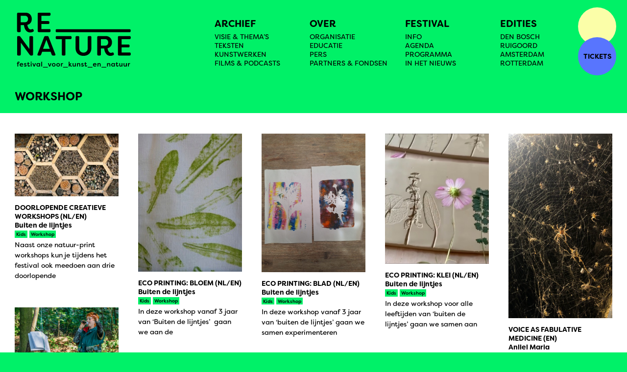

--- FILE ---
content_type: text/html; charset=UTF-8
request_url: https://re-nature.org/eventtype/workshop/
body_size: 23965
content:
<!doctype html>
<html lang="nl-NL">
  <head>
  <meta charset="utf-8">
  <meta http-equiv="x-ua-compatible" content="ie=edge">
  <meta name="viewport" content="width=device-width, initial-scale=1, shrink-to-fit=no">
  <meta name='robots' content='index, follow, max-image-preview:large, max-snippet:-1, max-video-preview:-1' />

	<!-- This site is optimized with the Yoast SEO plugin v26.2 - https://yoast.com/wordpress/plugins/seo/ -->
	<title>Workshop Archieven - Re_Nature</title>
	<link rel="canonical" href="https://re-nature.org/eventtype/workshop/" />
	<meta property="og:locale" content="nl_NL" />
	<meta property="og:type" content="article" />
	<meta property="og:title" content="Workshop Archieven - Re_Nature" />
	<meta property="og:url" content="https://re-nature.org/eventtype/workshop/" />
	<meta property="og:site_name" content="Re_Nature" />
	<meta name="twitter:card" content="summary_large_image" />
	<script type="application/ld+json" class="yoast-schema-graph">{"@context":"https://schema.org","@graph":[{"@type":"CollectionPage","@id":"https://re-nature.org/eventtype/workshop/","url":"https://re-nature.org/eventtype/workshop/","name":"Workshop Archieven - Re_Nature","isPartOf":{"@id":"https://re-nature.org/#website"},"primaryImageOfPage":{"@id":"https://re-nature.org/eventtype/workshop/#primaryimage"},"image":{"@id":"https://re-nature.org/eventtype/workshop/#primaryimage"},"thumbnailUrl":"https://re-nature.org/wp-content/uploads/2025/09/1000045710-scaled.jpg","breadcrumb":{"@id":"https://re-nature.org/eventtype/workshop/#breadcrumb"},"inLanguage":"nl-NL"},{"@type":"ImageObject","inLanguage":"nl-NL","@id":"https://re-nature.org/eventtype/workshop/#primaryimage","url":"https://re-nature.org/wp-content/uploads/2025/09/1000045710-scaled.jpg","contentUrl":"https://re-nature.org/wp-content/uploads/2025/09/1000045710-scaled.jpg","width":2560,"height":1547},{"@type":"BreadcrumbList","@id":"https://re-nature.org/eventtype/workshop/#breadcrumb","itemListElement":[{"@type":"ListItem","position":1,"name":"Home","item":"https://re-nature.org/"},{"@type":"ListItem","position":2,"name":"Workshop"}]},{"@type":"WebSite","@id":"https://re-nature.org/#website","url":"https://re-nature.org/","name":"Re_Nature","description":"Festival voor kunst en natuur","potentialAction":[{"@type":"SearchAction","target":{"@type":"EntryPoint","urlTemplate":"https://re-nature.org/?s={search_term_string}"},"query-input":{"@type":"PropertyValueSpecification","valueRequired":true,"valueName":"search_term_string"}}],"inLanguage":"nl-NL"}]}</script>
	<!-- / Yoast SEO plugin. -->


<link rel='dns-prefetch' href='//kit.fontawesome.com' />
<link rel='dns-prefetch' href='//use.typekit.net' />
<link rel="alternate" type="application/rss+xml" title="Re_Nature &raquo; Workshop Thema feed" href="https://re-nature.org/eventtype/workshop/feed/" />

<link data-optimized="2" rel="stylesheet" href="https://re-nature.org/wp-content/litespeed/css/27cd2f6a0305da3732c9496ea1fa2aff.css?ver=6737e" />




<script type="text/javascript" src="https://re-nature.org/wp-includes/js/jquery/jquery.min.js" id="jquery-core-js"></script>


<link rel="https://api.w.org/" href="https://re-nature.org/wp-json/" /><link rel="alternate" title="JSON" type="application/json" href="https://re-nature.org/wp-json/wp/v2/eventtype/8" /><link rel="EditURI" type="application/rsd+xml" title="RSD" href="https://re-nature.org/xmlrpc.php?rsd" />
<meta name="generator" content="WordPress 6.9" />

		<!-- GA Google Analytics @ https://m0n.co/ga -->
		<script async src="https://www.googletagmanager.com/gtag/js?id=G-QJ34JNWQG1"></script>
		<script>
			window.dataLayer = window.dataLayer || [];
			function gtag(){dataLayer.push(arguments);}
			gtag('js', new Date());
			gtag('config', 'G-QJ34JNWQG1');
		</script>

	<link rel="icon" href="https://re-nature.org/wp-content/uploads/2021/10/cropped-favicon-32x32.png" sizes="32x32" />
<link rel="icon" href="https://re-nature.org/wp-content/uploads/2021/10/cropped-favicon-192x192.png" sizes="192x192" />
<link rel="apple-touch-icon" href="https://re-nature.org/wp-content/uploads/2021/10/cropped-favicon-180x180.png" />
<meta name="msapplication-TileImage" content="https://re-nature.org/wp-content/uploads/2021/10/cropped-favicon-270x270.png" />
</head>
  <body class="archive tax-eventtype term-workshop term-8 wp-embed-responsive wp-theme-renatureresources app-data index-data archive-data taxonomy-data taxonomy-eventtype-data taxonomy-eventtype-workshop-data">
        <header class="page__header jsSticky">
    <div class="header_wrapper">
    <div class="header__brand">
      <a class="logo" title="Re_Nature" href="https://re-nature.org/">
        <svg id="logoHeader" viewBox="0 0 720 360" width="720" height="360" xmlns="http://www.w3.org/2000/svg"><path id="logoMain" d="M56.81 87.42H37.02v36.51c0 4.61-2.56 7.16-7.17 7.16h-8.19c-4.61 0-7.17-2.56-7.17-7.16V18.83c0-4.61 2.56-7.17 7.17-7.17H66.7c24.4 0 38.05 17.74 38.05 38.73 0 17.74-9.9 31.91-27.13 35.83 1.19 12.63 8.53 28.32 20.13 28.32 3.41 0 5.97-.51 8.19-1.71 4.27-1.71 6.65-1.02 8.7 3.07l1.19 2.39c1.88 4.1 1.54 7.51-2.22 9.73-5.46 3.41-12.11 4.95-18.77 4.95-28.99.01-36.84-31.73-38.03-45.55zm6.31-17.06c11.43 0 18.6-8.36 18.6-19.79 0-11.6-7.34-19.96-18.6-19.96h-26.1v39.75zM163.45 30.61v32.76h41.63c4.61 0 7.34 2.56 7.34 7.16v3.41c0 4.61-2.73 7.34-7.34 7.34h-41.63v30.88h48.97c4.61 0 7.17 2.73 7.17 7.34v4.44c0 4.61-2.56 7.16-7.17 7.16H148.1c-4.61 0-7.17-2.56-7.17-7.16V18.84c0-4.61 2.56-7.17 7.17-7.17h64.32c4.61 0 7.17 2.56 7.17 7.17v4.44c0 4.61-2.56 7.34-7.17 7.34h-48.97zM251.15 125.81v-7c0-3.41 1.88-5.29 5.29-5.29h448.19c3.41 0 5.29 1.88 5.29 5.29v7c0 3.41-1.88 5.29-5.29 5.29H256.44c-3.41 0-5.29-1.88-5.29-5.29zM14.67 267.26v-105.1c0-4.61 2.56-7.17 7.17-7.17h4.44c3.75 0 6.65 1.37 8.87 4.44l54.6 74.22v-71.49c0-4.61 2.56-7.17 7.17-7.17h8.19c4.61 0 7.34 2.56 7.34 7.17v105.1c0 4.61-2.73 7.16-7.34 7.16h-4.26c-3.75 0-6.48-1.36-8.87-4.43l-54.77-74.73v72c0 4.61-2.56 7.16-7.17 7.16h-8.19c-4.63.01-7.18-2.55-7.18-7.16zM139.73 266.07l40.44-105.27c1.54-3.93 4.27-5.8 8.36-5.8h11.09c4.1 0 6.82 1.88 8.36 5.8l40.95 105.27c1.88 4.95-.34 8.36-5.63 8.36h-8.19c-4.27 0-6.99-1.88-8.53-5.8l-6.65-17.57H168.4l-6.65 17.57c-1.37 3.92-4.1 5.8-8.19 5.8h-8.19c-5.3 0-7.51-3.42-5.64-8.36zm74.9-32.93l-20.47-55.45-20.47 55.45zM348.4 162.16v4.44c0 4.61-2.56 7.34-7.17 7.34h-30.37v93.33c0 4.61-2.56 7.16-7.17 7.16h-8.02c-4.61 0-7.17-2.56-7.17-7.16v-93.33h-30.2c-4.61 0-7.17-2.73-7.17-7.34v-4.44c0-4.61 2.56-7.17 7.17-7.17h82.92c4.62 0 7.18 2.56 7.18 7.17zM372.8 229.55v-67.39c0-4.61 2.56-7.17 7.16-7.17h8.19c4.61 0 7.17 2.56 7.17 7.17v67.39c0 17.91 11.94 26.96 25.93 26.96s25.93-9.04 25.93-26.96v-67.39c0-4.61 2.56-7.17 7.17-7.17h8.19c4.61 0 7.16 2.56 7.16 7.17v67.39c0 30.54-22.18 46.75-48.45 46.75-26.27 0-48.45-16.21-48.45-46.75zM547.86 230.75h-19.79v36.51c0 4.61-2.56 7.16-7.17 7.16h-8.19c-4.61 0-7.16-2.56-7.16-7.16v-105.1c0-4.61 2.56-7.17 7.16-7.17h45.04c24.4 0 38.05 17.74 38.05 38.73 0 17.74-9.9 31.91-27.13 35.83 1.2 12.63 8.53 28.32 20.13 28.32 3.41 0 5.97-.51 8.19-1.71 4.27-1.71 6.65-1.02 8.7 3.07l1.2 2.39c1.88 4.1 1.54 7.51-2.22 9.73-5.46 3.41-12.11 4.95-18.77 4.95-29 0-36.84-31.73-38.04-45.55zm6.32-17.06c11.43 0 18.6-8.36 18.6-19.79 0-11.6-7.34-19.96-18.6-19.96h-26.1v39.75zM654.5 173.93v32.76h41.63c4.61 0 7.34 2.56 7.34 7.16v3.41c0 4.61-2.73 7.34-7.34 7.34H654.5v30.88h48.97c4.61 0 7.17 2.73 7.17 7.34v4.44c0 4.61-2.56 7.16-7.17 7.16h-64.32c-4.61 0-7.17-2.56-7.17-7.16v-105.1c0-4.61 2.56-7.17 7.17-7.17h64.32c4.61 0 7.17 2.56 7.17 7.17v4.44c0 4.61-2.56 7.34-7.17 7.34H654.5z"/><g id="logoTagline"><path d="M16.4 340.02v-15.07h-2.09c-.61 0-.94-.33-.94-.94v-1.97c0-.61.33-.94.94-.94h2.09v-1.43c0-6.51 3.97-7.94 7.33-7.94 3.85 0 6.63 1.92 6.63 5.41 0 .2-.04.45-.08.66-.08.41-.41.61-.86.61h-2.46c-.49 0-.86-.29-.86-.74v-.29c0-.9-.9-1.51-2.05-1.51-1.6 0-2.42 1.19-2.42 3.03v2.21h4.1c.61 0 .94.33.94.94V324c0 .62-.33.94-.94.94h-4.01v15.07c0 1.11-.61 1.72-1.72 1.72h-1.84c-1.11.01-1.76-.61-1.76-1.71zM30.27 331.42c0-5.94 4.55-10.94 11.3-10.94 5.57 0 10.4 3.36 10.81 9.99.08 1.06-.61 1.64-1.72 1.64H35.39c-.08 3.15 2.7 5.73 7 5.73 1.72 0 3.44-.45 5.12-1.51.9-.53 1.72-.45 2.42.33l.37.45c.74.82.7 1.84-.33 2.62-2.38 1.84-5.2 2.46-7.82 2.46-7.37 0-11.88-4.83-11.88-10.77zm17.04-2.62c-.82-3.28-3.44-4.1-5.65-4.1-2.29 0-5.04.94-6.02 4.1zM56.89 338.09c-.53-1.11.04-1.88 1.15-2.17l1.06-.25c.98-.25 1.47.2 2.17.98.74.9 2.01 1.47 3.44 1.47 1.8 0 3.07-.98 3.07-2.29 0-1.11-.86-1.68-2.21-2.17l-2.66-.94c-2.66-.82-5.53-2.46-5.53-5.86 0-3.69 3.03-6.39 7.33-6.39 2.62 0 5.04.86 6.47 3.32.7 1.06.12 1.92-1.02 2.21l-.94.25c-.98.25-1.52-.12-2.17-.82-.61-.74-1.43-.94-2.25-.94-1.6 0-2.54.98-2.54 2.17 0 1.11.98 1.68 2.13 2.05l2.78.98c4.14 1.31 5.45 3.73 5.49 6.1 0 4.18-3.69 6.39-7.95 6.39-3.48.01-6.43-1.38-7.82-4.09zM79.56 334.98v-10.03h-2.29c-.61 0-.94-.33-.94-.94v-2.13c0-.57.33-.94.94-.94h2.54l.74-4.46c.12-.82.66-1.23 1.43-1.23h1.43c.86 0 1.35.49 1.35 1.35v4.34h5.16c.61 0 .94.37.94.94V324c0 .62-.33.94-.94.94h-5.16v10.24c0 1.88.94 2.62 2.05 2.62 1.15 0 2.09-.78 2.09-2.05 0-.21 0-.45-.04-.74-.08-.65.12-1.02.78-1.02h2.17c.53 0 .94.21 1.06.74.16.7.21 1.39.21 1.56 0 3.85-2.7 5.9-6.59 5.9-3.45 0-6.93-1.64-6.93-7.21zM97.51 314.79c0-1.72 1.27-3.07 3.32-3.07s3.36 1.35 3.36 3.07c0 1.72-1.35 3.07-3.36 3.07s-3.32-1.35-3.32-3.07zm.69 25.23V322.7c0-1.11.61-1.76 1.72-1.76h1.84c1.11 0 1.72.65 1.72 1.76v17.32c0 1.11-.61 1.72-1.72 1.72h-1.84c-1.1 0-1.72-.62-1.72-1.72zM115.92 340.39l-7-17.45c-.49-1.19 0-2.01 1.31-2.01h1.97c1.02 0 1.68.45 2.01 1.43l5 13.6 5-13.6c.33-.98.98-1.43 1.97-1.43h2.01c1.27 0 1.8.82 1.31 2.01l-7 17.45c-.37.9-1.02 1.35-2.05 1.35h-2.46c-1.01 0-1.71-.45-2.07-1.35zM133.1 331.34c0-6.06 4.14-10.85 10.16-10.85 2.74 0 5.28 1.02 7.04 3.56v-1.35c0-1.11.61-1.76 1.72-1.76h1.8c1.11 0 1.76.65 1.76 1.76v17.32c0 1.11-.66 1.72-1.76 1.72h-1.8c-1.11 0-1.72-.62-1.72-1.72v-1.39c-1.76 2.54-4.3 3.56-7.04 3.56-6.02 0-10.16-4.79-10.16-10.85zm17.29 0c-.04-3.73-2.46-6.47-6.1-6.47-3.73 0-5.9 2.95-5.9 6.47 0 3.56 2.17 6.47 5.9 6.47 3.64 0 6.06-2.75 6.1-6.47zM162.92 340.02v-26.17c0-1.11.61-1.72 1.72-1.72h1.84c1.11 0 1.72.62 1.72 1.72v26.17c0 1.11-.61 1.72-1.72 1.72h-1.84c-1.11 0-1.72-.62-1.72-1.72zM173.21 347.06v-1.68c0-.82.45-1.27 1.27-1.27h26.66c.82 0 1.27.45 1.27 1.27v1.68c0 .82-.45 1.27-1.27 1.27h-26.66c-.82 0-1.27-.45-1.27-1.27zM210.81 340.39l-7-17.45c-.49-1.19 0-2.01 1.31-2.01h1.97c1.02 0 1.68.45 2.01 1.43l5 13.6 5-13.6c.33-.98.98-1.43 1.97-1.43h2.01c1.27 0 1.8.82 1.31 2.01l-7 17.45c-.37.9-1.02 1.35-2.05 1.35h-2.46c-1 0-1.7-.45-2.07-1.35zM227.85 331.34c0-5.98 4.87-10.85 11.22-10.85 6.35 0 11.26 4.91 11.26 10.85 0 6.02-4.91 10.85-11.26 10.85-6.34 0-11.22-4.83-11.22-10.85zm17.37.04c0-3.6-2.7-6.47-6.14-6.47-3.44 0-6.14 2.87-6.14 6.47 0 3.56 2.7 6.39 6.14 6.39 3.44 0 6.14-2.83 6.14-6.39zM254.94 331.34c0-5.98 4.87-10.85 11.22-10.85 6.35 0 11.26 4.91 11.26 10.85 0 6.02-4.91 10.85-11.26 10.85s-11.22-4.83-11.22-10.85zm17.36.04c0-3.6-2.7-6.47-6.14-6.47-3.44 0-6.14 2.87-6.14 6.47 0 3.56 2.7 6.39 6.14 6.39 3.44 0 6.14-2.83 6.14-6.39zM283.35 340.02V322.7c0-1.11.61-1.76 1.72-1.76h1.72c1.11 0 1.72.65 1.72 1.76v2.87c.7-3.56 3.36-5.08 5.49-5.08.16 0 .61.04.82.08.9.08 1.06.82 1.06 1.64v2.05c0 1.06-.49 1.51-1.27 1.39a5.14 5.14 0 00-1.06-.12c-1.97 0-4.91 1.19-4.91 7.99v6.51c0 1.11-.66 1.72-1.76 1.72h-1.8c-1.11-.01-1.73-.63-1.73-1.73zM296.11 347.06v-1.68c0-.82.45-1.27 1.27-1.27h26.66c.82 0 1.27.45 1.27 1.27v1.68c0 .82-.45 1.27-1.27 1.27h-26.66c-.82 0-1.27-.45-1.27-1.27zM339.19 337.48l-3.48-5.94v8.48c0 1.11-.65 1.72-1.76 1.72h-1.8c-1.11 0-1.72-.62-1.72-1.72v-26.17c0-1.11.61-1.72 1.72-1.72h1.8c1.11 0 1.76.62 1.76 1.72v15.69l5.73-7.54c.49-.74 1.15-1.06 2.09-1.06h2.13c1.47 0 1.92.98 1.02 2.13l-5.98 7.45 3.07 4.83c1.06 1.6 1.76 2.42 3.28 2.42.29 0 .94-.04 1.56-.29.7-.25 1.11-.12 1.43.45l.78 1.6c.29.57.08 1.31-.98 1.84-1.47.74-2.95.82-3.69.82-3.8 0-5.52-2.3-6.96-4.71zM354.72 332.81v-10.12c0-1.11.65-1.76 1.76-1.76h1.8c1.11 0 1.72.65 1.72 1.76v9.87c0 3.56 1.56 5.2 3.73 5.2 2.13 0 5.37-1.6 5.37-6.63v-8.44c0-1.11.66-1.76 1.76-1.76h1.8c1.11 0 1.72.65 1.72 1.76v17.32c0 1.11-.61 1.72-1.72 1.72h-1.8c-1.11 0-1.76-.62-1.76-1.72v-1.97c-.94 2.62-3.4 4.14-6.59 4.14-5.09.01-7.79-3.68-7.79-9.37zM381.66 340.02V322.7c0-1.11.62-1.76 1.72-1.76h1.8c1.11 0 1.76.65 1.76 1.76v1.92c.94-2.62 3.4-4.14 6.59-4.14 5.08 0 7.78 3.69 7.78 9.38v10.16c0 1.11-.66 1.72-1.76 1.72h-1.8c-1.11 0-1.72-.62-1.72-1.72v-9.91c0-3.56-1.55-5.2-3.73-5.2-2.13 0-5.37 1.6-5.37 6.68v8.44c0 1.11-.65 1.72-1.76 1.72h-1.8c-1.1-.01-1.71-.63-1.71-1.73zM407.15 338.09c-.53-1.11.04-1.88 1.15-2.17l1.06-.25c.98-.25 1.47.2 2.17.98.74.9 2.01 1.47 3.44 1.47 1.8 0 3.07-.98 3.07-2.29 0-1.11-.86-1.68-2.21-2.17l-2.66-.94c-2.66-.82-5.53-2.46-5.53-5.86 0-3.69 3.03-6.39 7.33-6.39 2.62 0 5.04.86 6.47 3.32.7 1.06.12 1.92-1.02 2.21l-.94.25c-.98.25-1.52-.12-2.17-.82-.61-.74-1.43-.94-2.25-.94-1.6 0-2.54.98-2.54 2.17 0 1.11.98 1.68 2.13 2.05l2.79.98c4.14 1.31 5.45 3.73 5.49 6.1 0 4.18-3.69 6.39-7.95 6.39-3.49.01-6.44-1.38-7.83-4.09zM429.82 334.98v-10.03h-2.29c-.62 0-.94-.33-.94-.94v-2.13c0-.57.33-.94.94-.94h2.54l.74-4.46c.12-.82.65-1.23 1.43-1.23h1.43c.86 0 1.35.49 1.35 1.35v4.34h5.16c.62 0 .94.37.94.94V324c0 .62-.33.94-.94.94h-5.16v10.24c0 1.88.94 2.62 2.05 2.62 1.15 0 2.09-.78 2.09-2.05 0-.21 0-.45-.04-.74-.08-.65.12-1.02.78-1.02h2.17c.53 0 .94.21 1.06.74.16.7.2 1.39.2 1.56 0 3.85-2.7 5.9-6.59 5.9-3.44 0-6.92-1.64-6.92-7.21zM446.91 347.06v-1.68c0-.82.45-1.27 1.27-1.27h26.66c.82 0 1.27.45 1.27 1.27v1.68c0 .82-.45 1.27-1.27 1.27h-26.66c-.82 0-1.27-.45-1.27-1.27zM479.19 331.42c0-5.94 4.55-10.94 11.3-10.94 5.57 0 10.4 3.36 10.81 9.99.08 1.06-.62 1.64-1.72 1.64H484.3c-.08 3.15 2.7 5.73 7 5.73 1.72 0 3.44-.45 5.12-1.51.9-.53 1.72-.45 2.42.33l.37.45c.74.82.7 1.84-.33 2.62-2.38 1.84-5.2 2.46-7.82 2.46-7.37 0-11.87-4.83-11.87-10.77zm17.04-2.62c-.82-3.28-3.44-4.1-5.65-4.1-2.29 0-5.04.94-6.02 4.1zM507.04 340.02V322.7c0-1.11.62-1.76 1.72-1.76h1.8c1.11 0 1.76.65 1.76 1.76v1.92c.94-2.62 3.4-4.14 6.59-4.14 5.08 0 7.78 3.69 7.78 9.38v10.16c0 1.11-.66 1.72-1.76 1.72h-1.8c-1.11 0-1.72-.62-1.72-1.72v-9.91c0-3.56-1.55-5.2-3.73-5.2-2.13 0-5.37 1.6-5.37 6.68v8.44c0 1.11-.65 1.72-1.76 1.72h-1.8c-1.09-.01-1.71-.63-1.71-1.73zM531.57 347.06v-1.68c0-.82.45-1.27 1.27-1.27h26.66c.82 0 1.27.45 1.27 1.27v1.68c0 .82-.45 1.27-1.27 1.27h-26.66c-.82 0-1.27-.45-1.27-1.27zM565.81 340.02V322.7c0-1.11.62-1.76 1.72-1.76h1.8c1.11 0 1.76.65 1.76 1.76v1.92c.94-2.62 3.4-4.14 6.59-4.14 5.08 0 7.78 3.69 7.78 9.38v10.16c0 1.11-.66 1.72-1.76 1.72h-1.8c-1.11 0-1.72-.62-1.72-1.72v-9.91c0-3.56-1.55-5.2-3.73-5.2-2.13 0-5.37 1.6-5.37 6.68v8.44c0 1.11-.65 1.72-1.76 1.72h-1.8c-1.09-.01-1.71-.63-1.71-1.73zM591.26 331.34c0-6.06 4.14-10.85 10.16-10.85 2.74 0 5.28 1.02 7.05 3.56v-1.35c0-1.11.61-1.76 1.72-1.76h1.8c1.11 0 1.76.65 1.76 1.76v17.32c0 1.11-.66 1.72-1.76 1.72h-1.8c-1.11 0-1.72-.62-1.72-1.72v-1.39c-1.76 2.54-4.3 3.56-7.05 3.56-6.02 0-10.16-4.79-10.16-10.85zm17.29 0c-.04-3.73-2.46-6.47-6.1-6.47-3.73 0-5.9 2.95-5.9 6.47 0 3.56 2.17 6.47 5.9 6.47 3.64 0 6.06-2.75 6.1-6.47zM622.07 334.98v-10.03h-2.29c-.61 0-.94-.33-.94-.94v-2.13c0-.57.33-.94.94-.94h2.54l.74-4.46c.12-.82.65-1.23 1.43-1.23h1.43c.86 0 1.35.49 1.35 1.35v4.34h5.16c.62 0 .94.37.94.94V324c0 .62-.33.94-.94.94h-5.16v10.24c0 1.88.94 2.62 2.05 2.62 1.15 0 2.09-.78 2.09-2.05 0-.21 0-.45-.04-.74-.08-.65.12-1.02.78-1.02h2.17c.53 0 .94.21 1.06.74.16.7.2 1.39.2 1.56 0 3.85-2.7 5.9-6.59 5.9-3.44 0-6.92-1.64-6.92-7.21zM640.26 332.81v-10.12c0-1.11.66-1.76 1.76-1.76h1.8c1.11 0 1.72.65 1.72 1.76v9.87c0 3.56 1.55 5.2 3.73 5.2 2.13 0 5.37-1.6 5.37-6.63v-8.44c0-1.11.65-1.76 1.76-1.76h1.8c1.11 0 1.72.65 1.72 1.76v17.32c0 1.11-.62 1.72-1.72 1.72h-1.8c-1.11 0-1.76-.62-1.76-1.72v-1.97c-.94 2.62-3.4 4.14-6.59 4.14-5.08.01-7.79-3.68-7.79-9.37zM666.97 332.81v-10.12c0-1.11.66-1.76 1.76-1.76h1.8c1.11 0 1.72.65 1.72 1.76v9.87c0 3.56 1.55 5.2 3.73 5.2 2.13 0 5.37-1.6 5.37-6.63v-8.44c0-1.11.65-1.76 1.76-1.76h1.8c1.11 0 1.72.65 1.72 1.76v17.32c0 1.11-.62 1.72-1.72 1.72h-1.8c-1.11 0-1.76-.62-1.76-1.72v-1.97c-.94 2.62-3.4 4.14-6.59 4.14-5.08.01-7.79-3.68-7.79-9.37zM693.92 340.02V322.7c0-1.11.62-1.76 1.72-1.76h1.72c1.11 0 1.72.65 1.72 1.76v2.87c.7-3.56 3.36-5.08 5.49-5.08.16 0 .62.04.82.08.9.08 1.06.82 1.06 1.64v2.05c0 1.06-.49 1.51-1.27 1.39a5.14 5.14 0 00-1.06-.12c-1.97 0-4.92 1.19-4.92 7.99v6.51c0 1.11-.65 1.72-1.76 1.72h-1.8c-1.11-.01-1.72-.63-1.72-1.73z"/></g></svg>
              </a>
    </div>

    <div class="header__mobile-buttons">
              
        <a class="header__button-purple header-button" href="https://shop.weeztix.com/d5b54652-acdc-11eb-9194-9e36bf7d673e/tickets?shop_code=cus3bays&event=e717b05b-004f-4a7c-ac08-6006a38b4194" target="_blank">Tickets</a>
                    <div class="social__wrapper header-button">
          <ul class="social-icons">
                                        <li class="social"><a target="_blank" href="https://www.instagram.com/re_naturefestival/"><i class="fab fa-instagram"></i></a></li>
                                        <li class="social"><a target="_blank" href="https://m.facebook.com/renaturefestival/?"><i class="fab fa-facebook"></i></a></li>
                      </ul>
        </div>
          </div>

    <nav class="header__nav nav-primary">
              <input class="menu-btn" type="checkbox" id="menu-btn" />
        <label class="menu-icon" for="menu-btn"><span class="navicon"></span></label>
        <div class="menu-menu-container">
          <div class="menu-menu-top-wrapper"><ul id="menu-menu-1" class="nav"><li id="menu-item-155" class="menu-item menu-item-type-post_type menu-item-object-page menu-item-home menu-item-155"><a href="https://re-nature.org/"><span class="elem">Home</span></a></li>
<li id="menu-item-68" class="menu-item menu-item-type-custom menu-item-object-custom menu-item-has-children menu-item-68"><a><span class="elem">Archief</span></a>
<ul class="sub-menu">
	<li id="menu-item-77" class="menu-item menu-item-type-post_type menu-item-object-page menu-item-77"><a href="https://re-nature.org/visie-themas/"><span class="elem">Visie &#038; Thema’s</span></a></li>
	<li id="menu-item-92" class="menu-item menu-item-type-post_type menu-item-object-page menu-item-92"><a href="https://re-nature.org/verdieping/"><span class="elem">Teksten</span></a></li>
	<li id="menu-item-2337" class="menu-item menu-item-type-taxonomy menu-item-object-articletype menu-item-2337"><a href="https://re-nature.org/articletype/kunstwerken/"><span class="elem">Kunstwerken</span></a></li>
	<li id="menu-item-906" class="menu-item menu-item-type-taxonomy menu-item-object-articletype menu-item-906"><a href="https://re-nature.org/articletype/films-podcasts_/"><span class="elem">Films &amp; Podcasts</span></a></li>
</ul>
</li>
<li id="menu-item-67" class="menu-item menu-item-type-custom menu-item-object-custom menu-item-has-children menu-item-67"><a><span class="elem">Over</span></a>
<ul class="sub-menu">
	<li id="menu-item-93" class="menu-item menu-item-type-post_type menu-item-object-page menu-item-93"><a href="https://re-nature.org/organisatie/"><span class="elem">Organisatie</span></a></li>
	<li id="menu-item-546" class="menu-item menu-item-type-post_type menu-item-object-page menu-item-546"><a href="https://re-nature.org/educatie/"><span class="elem">Educatie</span></a></li>
	<li id="menu-item-90" class="menu-item menu-item-type-post_type menu-item-object-page menu-item-90"><a href="https://re-nature.org/pers/"><span class="elem">Pers</span></a></li>
	<li id="menu-item-2367" class="menu-item menu-item-type-post_type menu-item-object-page menu-item-2367"><a href="https://re-nature.org/partners/"><span class="elem">Partners &amp; Fondsen</span></a></li>
</ul>
</li>
<li id="menu-item-2347" class="menu-item menu-item-type-post_type menu-item-object-page menu-item-has-children menu-item-2347"><a href="https://re-nature.org/festival/"><span class="elem">Festival</span></a>
<ul class="sub-menu">
	<li id="menu-item-2348" class="menu-item menu-item-type-post_type menu-item-object-page menu-item-2348"><a href="https://re-nature.org/festival/"><span class="elem">Info</span></a></li>
	<li id="menu-item-2324" class="menu-item menu-item-type-post_type menu-item-object-page menu-item-2324"><a href="https://re-nature.org/info/"><span class="elem">Agenda</span></a></li>
	<li id="menu-item-1509" class="menu-item menu-item-type-post_type menu-item-object-page menu-item-1509"><a href="https://re-nature.org/programma/"><span class="elem">Programma</span></a></li>
	<li id="menu-item-91" class="menu-item menu-item-type-post_type menu-item-object-page menu-item-91"><a href="https://re-nature.org/nieuws/"><span class="elem">In Het Nieuws</span></a></li>
</ul>
</li>
<li id="menu-item-2349" class="menu-item menu-item-type-custom menu-item-object-custom menu-item-has-children menu-item-2349"><a href="#"><span class="elem">Edities</span></a>
<ul class="sub-menu">
	<li id="menu-item-2329" class="menu-item menu-item-type-post_type menu-item-object-page menu-item-2329"><a href="https://re-nature.org/den-bosch-2021/"><span class="elem">Den Bosch</span></a></li>
	<li id="menu-item-2743" class="menu-item menu-item-type-post_type menu-item-object-page menu-item-2743"><a href="https://re-nature.org/ruigoord-2025/"><span class="elem">Ruigoord</span></a></li>
	<li id="menu-item-2328" class="menu-item menu-item-type-post_type menu-item-object-page menu-item-2328"><a href="https://re-nature.org/amsterdam-2025/"><span class="elem">Amsterdam</span></a></li>
	<li id="menu-item-2336" class="menu-item menu-item-type-post_type menu-item-object-page menu-item-2336"><a href="https://re-nature.org/rotterdam-2027/"><span class="elem">Rotterdam</span></a></li>
</ul>
</li>
</ul></div>
        </div>
          </nav>
  </div>
</header>
    <section class="page__wrapper" id="top" role="document">
        <div class="page__content">
    <div class="page__inner">
      <div class="content__heading">
        <h1>Workshop</h1>
      </div>
          </div>
  </div>
  <div class="page__content page__content--white">
    <div class="page__inner">
      <div class="wrap-content">
        <div class="view jsGridRows grid-5">
                       <div class="grid-item post-3487 event type-event status-publish has-post-thumbnail hentry eventtype-kids eventtype-workshop eventedition-2025-ruigoord">
              <a class="teaser teaser-textual teaser-event" href="https://re-nature.org/events/doorlopende-creatieve-workshops/">
    <div class="teaser__image">
    <img data-lazyloaded="1" data-placeholder-resp="300x181" src="[data-uri]" width="300" height="181" data-src="https://re-nature.org/wp-content/uploads/2025/09/1000045710-640x387.jpg" class="attachment-medium size-medium wp-post-image" alt="" decoding="async" fetchpriority="high" data-srcset="https://re-nature.org/wp-content/uploads/2025/09/1000045710-640x387.jpg 640w, https://re-nature.org/wp-content/uploads/2025/09/1000045710-1024x619.jpg 1024w, https://re-nature.org/wp-content/uploads/2025/09/1000045710-768x464.jpg 768w, https://re-nature.org/wp-content/uploads/2025/09/1000045710-1536x928.jpg 1536w, https://re-nature.org/wp-content/uploads/2025/09/1000045710-2048x1238.jpg 2048w, https://re-nature.org/wp-content/uploads/2025/09/1000045710-1920x1160.jpg 1920w" data-sizes="(max-width: 300px) 100vw, 300px" /><noscript><img width="300" height="181" src="https://re-nature.org/wp-content/uploads/2025/09/1000045710-640x387.jpg" class="attachment-medium size-medium wp-post-image" alt="" decoding="async" fetchpriority="high" srcset="https://re-nature.org/wp-content/uploads/2025/09/1000045710-640x387.jpg 640w, https://re-nature.org/wp-content/uploads/2025/09/1000045710-1024x619.jpg 1024w, https://re-nature.org/wp-content/uploads/2025/09/1000045710-768x464.jpg 768w, https://re-nature.org/wp-content/uploads/2025/09/1000045710-1536x928.jpg 1536w, https://re-nature.org/wp-content/uploads/2025/09/1000045710-2048x1238.jpg 2048w, https://re-nature.org/wp-content/uploads/2025/09/1000045710-1920x1160.jpg 1920w" sizes="(max-width: 300px) 100vw, 300px" /></noscript>
  </div>
    <div class="teaser__text">
        <h3 class="teaser__title">Doorlopende creatieve workshops (NL/EN)</h3>
          <h4 class="teaser__subtitle">Buiten de lijntjes</h4>
        <span class="label"><span class="term">Kids</span>  <span class="term">Workshop</span> </span>
    <div class="teaser__description">
        Naast onze natuur-print workshops kun je tijdens het festival ook meedoen aan drie doorlopende
    </div>
    <div class="teaser__more"><i class="fas fa-arrow-right"></i></div>
  </div>
</a>
            </div>
                       <div class="grid-item post-3485 event type-event status-publish has-post-thumbnail hentry eventtype-kids eventtype-workshop eventedition-2025-ruigoord">
              <a class="teaser teaser-textual teaser-event" href="https://re-nature.org/events/eco-printing-bloem/">
    <div class="teaser__image">
    <img data-lazyloaded="1" data-placeholder-resp="226x300" src="[data-uri]" width="226" height="300" data-src="https://re-nature.org/wp-content/uploads/2025/09/1000045821-640x850.jpg" class="attachment-medium size-medium wp-post-image" alt="" decoding="async" data-srcset="https://re-nature.org/wp-content/uploads/2025/09/1000045821-640x850.jpg 640w, https://re-nature.org/wp-content/uploads/2025/09/1000045821-771x1024.jpg 771w, https://re-nature.org/wp-content/uploads/2025/09/1000045821-768x1020.jpg 768w, https://re-nature.org/wp-content/uploads/2025/09/1000045821.jpg 1077w" data-sizes="(max-width: 226px) 100vw, 226px" /><noscript><img width="226" height="300" src="https://re-nature.org/wp-content/uploads/2025/09/1000045821-640x850.jpg" class="attachment-medium size-medium wp-post-image" alt="" decoding="async" srcset="https://re-nature.org/wp-content/uploads/2025/09/1000045821-640x850.jpg 640w, https://re-nature.org/wp-content/uploads/2025/09/1000045821-771x1024.jpg 771w, https://re-nature.org/wp-content/uploads/2025/09/1000045821-768x1020.jpg 768w, https://re-nature.org/wp-content/uploads/2025/09/1000045821.jpg 1077w" sizes="(max-width: 226px) 100vw, 226px" /></noscript>
  </div>
    <div class="teaser__text">
        <h3 class="teaser__title">Eco printing: bloem (NL/EN)</h3>
          <h4 class="teaser__subtitle">Buiten de lijntjes</h4>
        <span class="label"><span class="term">Kids</span>  <span class="term">Workshop</span> </span>
    <div class="teaser__description">
        In deze workshop vanaf 3 jaar van &#8216;Buiten de lijntjes&#8217;&nbsp; gaan we aan de
    </div>
    <div class="teaser__more"><i class="fas fa-arrow-right"></i></div>
  </div>
</a>
            </div>
                       <div class="grid-item post-3483 event type-event status-publish has-post-thumbnail hentry eventtype-kids eventtype-workshop eventedition-2025-ruigoord">
              <a class="teaser teaser-textual teaser-event" href="https://re-nature.org/events/eco-printing-blad/">
    <div class="teaser__image">
    <img data-lazyloaded="1" data-placeholder-resp="225x300" src="[data-uri]" width="225" height="300" data-src="https://re-nature.org/wp-content/uploads/2025/09/1000045820-640x853.jpg" class="attachment-medium size-medium wp-post-image" alt="" decoding="async" data-srcset="https://re-nature.org/wp-content/uploads/2025/09/1000045820-640x853.jpg 640w, https://re-nature.org/wp-content/uploads/2025/09/1000045820-768x1024.jpg 768w, https://re-nature.org/wp-content/uploads/2025/09/1000045820.jpg 1072w" data-sizes="(max-width: 225px) 100vw, 225px" /><noscript><img width="225" height="300" src="https://re-nature.org/wp-content/uploads/2025/09/1000045820-640x853.jpg" class="attachment-medium size-medium wp-post-image" alt="" decoding="async" srcset="https://re-nature.org/wp-content/uploads/2025/09/1000045820-640x853.jpg 640w, https://re-nature.org/wp-content/uploads/2025/09/1000045820-768x1024.jpg 768w, https://re-nature.org/wp-content/uploads/2025/09/1000045820.jpg 1072w" sizes="(max-width: 225px) 100vw, 225px" /></noscript>
  </div>
    <div class="teaser__text">
        <h3 class="teaser__title">Eco printing: blad (NL/EN)</h3>
          <h4 class="teaser__subtitle">Buiten de lijntjes</h4>
        <span class="label"><span class="term">Kids</span>  <span class="term">Workshop</span> </span>
    <div class="teaser__description">
        In deze workshop vanaf 3 jaar van ‘buiten de lijntjes’ gaan we samen experimenteren
    </div>
    <div class="teaser__more"><i class="fas fa-arrow-right"></i></div>
  </div>
</a>
            </div>
                       <div class="grid-item post-3481 event type-event status-publish has-post-thumbnail hentry eventtype-kids eventtype-workshop eventedition-2025-ruigoord">
              <a class="teaser teaser-textual teaser-event" href="https://re-nature.org/events/eco-printing-klei/">
    <div class="teaser__image">
    <img data-lazyloaded="1" data-placeholder-resp="239x300" src="[data-uri]" width="239" height="300" data-src="https://re-nature.org/wp-content/uploads/2025/09/1000045702-640x804.jpg" class="attachment-medium size-medium wp-post-image" alt="" decoding="async" data-srcset="https://re-nature.org/wp-content/uploads/2025/09/1000045702-640x804.jpg 640w, https://re-nature.org/wp-content/uploads/2025/09/1000045702-815x1024.jpg 815w, https://re-nature.org/wp-content/uploads/2025/09/1000045702-768x965.jpg 768w, https://re-nature.org/wp-content/uploads/2025/09/1000045702.jpg 1076w" data-sizes="(max-width: 239px) 100vw, 239px" /><noscript><img width="239" height="300" src="https://re-nature.org/wp-content/uploads/2025/09/1000045702-640x804.jpg" class="attachment-medium size-medium wp-post-image" alt="" decoding="async" srcset="https://re-nature.org/wp-content/uploads/2025/09/1000045702-640x804.jpg 640w, https://re-nature.org/wp-content/uploads/2025/09/1000045702-815x1024.jpg 815w, https://re-nature.org/wp-content/uploads/2025/09/1000045702-768x965.jpg 768w, https://re-nature.org/wp-content/uploads/2025/09/1000045702.jpg 1076w" sizes="(max-width: 239px) 100vw, 239px" /></noscript>
  </div>
    <div class="teaser__text">
        <h3 class="teaser__title">Eco printing: klei (NL/EN)</h3>
          <h4 class="teaser__subtitle">Buiten de lijntjes</h4>
        <span class="label"><span class="term">Kids</span>  <span class="term">Workshop</span> </span>
    <div class="teaser__description">
        In deze workshop voor alle leeftijden van ‘buiten de lijntjes’ gaan we samen aan
    </div>
    <div class="teaser__more"><i class="fas fa-arrow-right"></i></div>
  </div>
</a>
            </div>
                       <div class="grid-item post-3479 event type-event status-publish has-post-thumbnail hentry eventtype-workshop eventedition-2025-ruigoord">
              <a class="teaser teaser-textual teaser-event" href="https://re-nature.org/events/voice-as-fabulative-medicine-en/">
    <div class="teaser__image">
    <img data-lazyloaded="1" data-placeholder-resp="169x300" src="[data-uri]" width="169" height="300" data-src="https://re-nature.org/wp-content/uploads/2025/09/IMG_3582-Anllel-Tanus-640x1138.png" class="attachment-medium size-medium wp-post-image" alt="" decoding="async" data-srcset="https://re-nature.org/wp-content/uploads/2025/09/IMG_3582-Anllel-Tanus-640x1138.png 640w, https://re-nature.org/wp-content/uploads/2025/09/IMG_3582-Anllel-Tanus-576x1024.png 576w, https://re-nature.org/wp-content/uploads/2025/09/IMG_3582-Anllel-Tanus.png 750w" data-sizes="(max-width: 169px) 100vw, 169px" /><noscript><img width="169" height="300" src="https://re-nature.org/wp-content/uploads/2025/09/IMG_3582-Anllel-Tanus-640x1138.png" class="attachment-medium size-medium wp-post-image" alt="" decoding="async" srcset="https://re-nature.org/wp-content/uploads/2025/09/IMG_3582-Anllel-Tanus-640x1138.png 640w, https://re-nature.org/wp-content/uploads/2025/09/IMG_3582-Anllel-Tanus-576x1024.png 576w, https://re-nature.org/wp-content/uploads/2025/09/IMG_3582-Anllel-Tanus.png 750w" sizes="(max-width: 169px) 100vw, 169px" /></noscript>
  </div>
    <div class="teaser__text">
        <h3 class="teaser__title">Voice as fabulative Medicine (EN)</h3>
          <h4 class="teaser__subtitle">Anllel Maria</h4>
        <span class="label"><span class="term">Workshop</span> </span>
    <div class="teaser__description">
        In on-going devastating times of colonial violence and it’s consequences in our collective despair,
    </div>
    <div class="teaser__more"><i class="fas fa-arrow-right"></i></div>
  </div>
</a>
            </div>
                       <div class="grid-item post-3463 event type-event status-publish has-post-thumbnail hentry eventtype-walk eventtype-workshop eventedition-2025-amsterdam">
              <a class="teaser teaser-textual teaser-event" href="https://re-nature.org/events/wandering-wondering-en/">
    <div class="teaser__image">
    <img data-lazyloaded="1" data-placeholder-resp="300x200" src="[data-uri]" width="300" height="200" data-src="https://re-nature.org/wp-content/uploads/2025/09/tonikritzer.geospeculation-toni-kritzer-640x427.jpg" class="attachment-medium size-medium wp-post-image" alt="" decoding="async" data-srcset="https://re-nature.org/wp-content/uploads/2025/09/tonikritzer.geospeculation-toni-kritzer-640x427.jpg 640w, https://re-nature.org/wp-content/uploads/2025/09/tonikritzer.geospeculation-toni-kritzer-1024x683.jpg 1024w, https://re-nature.org/wp-content/uploads/2025/09/tonikritzer.geospeculation-toni-kritzer-768x512.jpg 768w" data-sizes="(max-width: 300px) 100vw, 300px" /><noscript><img width="300" height="200" src="https://re-nature.org/wp-content/uploads/2025/09/tonikritzer.geospeculation-toni-kritzer-640x427.jpg" class="attachment-medium size-medium wp-post-image" alt="" decoding="async" srcset="https://re-nature.org/wp-content/uploads/2025/09/tonikritzer.geospeculation-toni-kritzer-640x427.jpg 640w, https://re-nature.org/wp-content/uploads/2025/09/tonikritzer.geospeculation-toni-kritzer-1024x683.jpg 1024w, https://re-nature.org/wp-content/uploads/2025/09/tonikritzer.geospeculation-toni-kritzer-768x512.jpg 768w" sizes="(max-width: 300px) 100vw, 300px" /></noscript>
  </div>
    <div class="teaser__text">
        <h3 class="teaser__title">Wandering/Wondering (EN)</h3>
          <h4 class="teaser__subtitle">Toni Kritzer</h4>
        <span class="label"><span class="term">Walk</span>  <span class="term">Workshop</span> </span>
    <div class="teaser__description">
        Through this workshop, Wandering/Wondering: storytelling as a skill for liberatory futures, we cultivate a
    </div>
    <div class="teaser__more"><i class="fas fa-arrow-right"></i></div>
  </div>
</a>
            </div>
                       <div class="grid-item post-3435 event type-event status-publish has-post-thumbnail hentry eventtype-kids eventtype-workshop eventedition-2025-ruigoord">
              <a class="teaser teaser-textual teaser-event" href="https://re-nature.org/events/wilde-bijen-expeditie-nl/">
    <div class="teaser__image">
    <img data-lazyloaded="1" data-placeholder-resp="261x300" src="[data-uri]" width="261" height="300" data-src="https://re-nature.org/wp-content/uploads/2025/09/IMG_5178-Sonne-Copijn-scaled-e1757677049670-640x737.jpg" class="attachment-medium size-medium wp-post-image" alt="" decoding="async" data-srcset="https://re-nature.org/wp-content/uploads/2025/09/IMG_5178-Sonne-Copijn-scaled-e1757677049670-640x737.jpg 640w, https://re-nature.org/wp-content/uploads/2025/09/IMG_5178-Sonne-Copijn-scaled-e1757677049670-890x1024.jpg 890w, https://re-nature.org/wp-content/uploads/2025/09/IMG_5178-Sonne-Copijn-scaled-e1757677049670-768x884.jpg 768w, https://re-nature.org/wp-content/uploads/2025/09/IMG_5178-Sonne-Copijn-scaled-e1757677049670-1334x1536.jpg 1334w, https://re-nature.org/wp-content/uploads/2025/09/IMG_5178-Sonne-Copijn-scaled-e1757677049670-1779x2048.jpg 1779w, https://re-nature.org/wp-content/uploads/2025/09/IMG_5178-Sonne-Copijn-scaled-e1757677049670.jpg 1920w" data-sizes="(max-width: 261px) 100vw, 261px" /><noscript><img width="261" height="300" src="https://re-nature.org/wp-content/uploads/2025/09/IMG_5178-Sonne-Copijn-scaled-e1757677049670-640x737.jpg" class="attachment-medium size-medium wp-post-image" alt="" decoding="async" srcset="https://re-nature.org/wp-content/uploads/2025/09/IMG_5178-Sonne-Copijn-scaled-e1757677049670-640x737.jpg 640w, https://re-nature.org/wp-content/uploads/2025/09/IMG_5178-Sonne-Copijn-scaled-e1757677049670-890x1024.jpg 890w, https://re-nature.org/wp-content/uploads/2025/09/IMG_5178-Sonne-Copijn-scaled-e1757677049670-768x884.jpg 768w, https://re-nature.org/wp-content/uploads/2025/09/IMG_5178-Sonne-Copijn-scaled-e1757677049670-1334x1536.jpg 1334w, https://re-nature.org/wp-content/uploads/2025/09/IMG_5178-Sonne-Copijn-scaled-e1757677049670-1779x2048.jpg 1779w, https://re-nature.org/wp-content/uploads/2025/09/IMG_5178-Sonne-Copijn-scaled-e1757677049670.jpg 1920w" sizes="(max-width: 261px) 100vw, 261px" /></noscript>
  </div>
    <div class="teaser__text">
        <h3 class="teaser__title">Hommel Expeditie</h3>
          <h4 class="teaser__subtitle">Bee Foundation</h4>
        <span class="label"><span class="term">Kids</span>  <span class="term">Workshop</span> </span>
    <div class="teaser__description">
        De wilde Bijenexpeditie of het mysterie van de wilde bijen Leren wordt pas echt
    </div>
    <div class="teaser__more"><i class="fas fa-arrow-right"></i></div>
  </div>
</a>
            </div>
                       <div class="grid-item post-3422 event type-event status-publish has-post-thumbnail hentry eventtype-workshop eventedition-2025-ruigoord">
              <a class="teaser teaser-textual teaser-event" href="https://re-nature.org/events/workshop-cyanotypie-prints-op-textiel-nl-en/">
    <div class="teaser__image">
    <img data-lazyloaded="1" data-placeholder-resp="300x300" src="[data-uri]" width="300" height="300" data-src="https://re-nature.org/wp-content/uploads/2024/09/cyanotopie-640x640.jpg" class="attachment-medium size-medium wp-post-image" alt="" decoding="async" data-srcset="https://re-nature.org/wp-content/uploads/2024/09/cyanotopie-640x640.jpg 640w, https://re-nature.org/wp-content/uploads/2024/09/cyanotopie-1024x1024.jpg 1024w, https://re-nature.org/wp-content/uploads/2024/09/cyanotopie-150x150.jpg 150w, https://re-nature.org/wp-content/uploads/2024/09/cyanotopie-768x768.jpg 768w, https://re-nature.org/wp-content/uploads/2024/09/cyanotopie-1536x1536.jpg 1536w, https://re-nature.org/wp-content/uploads/2024/09/cyanotopie-1920x1919.jpg 1920w, https://re-nature.org/wp-content/uploads/2024/09/cyanotopie.jpg 2023w" data-sizes="(max-width: 300px) 100vw, 300px" /><noscript><img width="300" height="300" src="https://re-nature.org/wp-content/uploads/2024/09/cyanotopie-640x640.jpg" class="attachment-medium size-medium wp-post-image" alt="" decoding="async" srcset="https://re-nature.org/wp-content/uploads/2024/09/cyanotopie-640x640.jpg 640w, https://re-nature.org/wp-content/uploads/2024/09/cyanotopie-1024x1024.jpg 1024w, https://re-nature.org/wp-content/uploads/2024/09/cyanotopie-150x150.jpg 150w, https://re-nature.org/wp-content/uploads/2024/09/cyanotopie-768x768.jpg 768w, https://re-nature.org/wp-content/uploads/2024/09/cyanotopie-1536x1536.jpg 1536w, https://re-nature.org/wp-content/uploads/2024/09/cyanotopie-1920x1919.jpg 1920w, https://re-nature.org/wp-content/uploads/2024/09/cyanotopie.jpg 2023w" sizes="(max-width: 300px) 100vw, 300px" /></noscript>
  </div>
    <div class="teaser__text">
        <h3 class="teaser__title">Workshop Cyanotypie prints op textiel (NL/EN)</h3>
          <h4 class="teaser__subtitle">Je Moeder</h4>
        <span class="label"><span class="term">Workshop</span> </span>
    <div class="teaser__description">
        Klimaatactiviste en textiel-upcycler Eline Vranken, beter bekend van het kledingmerk “Je Moeder”, nodigt je
    </div>
    <div class="teaser__more"><i class="fas fa-arrow-right"></i></div>
  </div>
</a>
            </div>
                       <div class="grid-item post-3416 event type-event status-publish has-post-thumbnail hentry eventtype-workshop eventedition-2025-ruigoord">
              <a class="teaser teaser-textual teaser-event" href="https://re-nature.org/events/connecting-with-our-roots-through-indigo-nl-en/">
    <div class="teaser__image">
    <img data-lazyloaded="1" data-placeholder-resp="225x300" src="[data-uri]" width="225" height="300" data-src="https://re-nature.org/wp-content/uploads/2025/09/re-nature-foto-Mina-Mina-640x853.jpg" class="attachment-medium size-medium wp-post-image" alt="" decoding="async" data-srcset="https://re-nature.org/wp-content/uploads/2025/09/re-nature-foto-Mina-Mina-640x853.jpg 640w, https://re-nature.org/wp-content/uploads/2025/09/re-nature-foto-Mina-Mina-768x1024.jpg 768w, https://re-nature.org/wp-content/uploads/2025/09/re-nature-foto-Mina-Mina-1152x1536.jpg 1152w, https://re-nature.org/wp-content/uploads/2025/09/re-nature-foto-Mina-Mina-1536x2048.jpg 1536w, https://re-nature.org/wp-content/uploads/2025/09/re-nature-foto-Mina-Mina-scaled.jpg 1920w" data-sizes="(max-width: 225px) 100vw, 225px" /><noscript><img width="225" height="300" src="https://re-nature.org/wp-content/uploads/2025/09/re-nature-foto-Mina-Mina-640x853.jpg" class="attachment-medium size-medium wp-post-image" alt="" decoding="async" srcset="https://re-nature.org/wp-content/uploads/2025/09/re-nature-foto-Mina-Mina-640x853.jpg 640w, https://re-nature.org/wp-content/uploads/2025/09/re-nature-foto-Mina-Mina-768x1024.jpg 768w, https://re-nature.org/wp-content/uploads/2025/09/re-nature-foto-Mina-Mina-1152x1536.jpg 1152w, https://re-nature.org/wp-content/uploads/2025/09/re-nature-foto-Mina-Mina-1536x2048.jpg 1536w, https://re-nature.org/wp-content/uploads/2025/09/re-nature-foto-Mina-Mina-scaled.jpg 1920w" sizes="(max-width: 225px) 100vw, 225px" /></noscript>
  </div>
    <div class="teaser__text">
        <h3 class="teaser__title">Connecting with Our Roots Through Indigo (NL/EN)</h3>
          <h4 class="teaser__subtitle">Roua Atelier x Atelier de Ambacht x Studio Mina </h4>
        <span class="label"><span class="term">Workshop</span> </span>
    <div class="teaser__description">
        Laat je inspireren door de diepe blauwtinten van indigo, de verhalen achter eeuwenoude symbolen
    </div>
    <div class="teaser__more"><i class="fas fa-arrow-right"></i></div>
  </div>
</a>
            </div>
                       <div class="grid-item post-3417 event type-event status-publish has-post-thumbnail hentry eventtype-workshop eventedition-2025-ruigoord">
              <a class="teaser teaser-textual teaser-event" href="https://re-nature.org/events/bee-foundation/">
    <div class="teaser__image">
    <img data-lazyloaded="1" data-placeholder-resp="300x203" src="[data-uri]" width="300" height="203" data-src="https://re-nature.org/wp-content/uploads/2025/09/Portret_Sonne_bloemen-Blij_in_Mei-Sonne-Copijn-640x434.jpg" class="attachment-medium size-medium wp-post-image" alt="" decoding="async" data-srcset="https://re-nature.org/wp-content/uploads/2025/09/Portret_Sonne_bloemen-Blij_in_Mei-Sonne-Copijn-640x434.jpg 640w, https://re-nature.org/wp-content/uploads/2025/09/Portret_Sonne_bloemen-Blij_in_Mei-Sonne-Copijn-1024x695.jpg 1024w, https://re-nature.org/wp-content/uploads/2025/09/Portret_Sonne_bloemen-Blij_in_Mei-Sonne-Copijn-768x521.jpg 768w" data-sizes="(max-width: 300px) 100vw, 300px" /><noscript><img width="300" height="203" src="https://re-nature.org/wp-content/uploads/2025/09/Portret_Sonne_bloemen-Blij_in_Mei-Sonne-Copijn-640x434.jpg" class="attachment-medium size-medium wp-post-image" alt="" decoding="async" srcset="https://re-nature.org/wp-content/uploads/2025/09/Portret_Sonne_bloemen-Blij_in_Mei-Sonne-Copijn-640x434.jpg 640w, https://re-nature.org/wp-content/uploads/2025/09/Portret_Sonne_bloemen-Blij_in_Mei-Sonne-Copijn-1024x695.jpg 1024w, https://re-nature.org/wp-content/uploads/2025/09/Portret_Sonne_bloemen-Blij_in_Mei-Sonne-Copijn-768x521.jpg 768w" sizes="(max-width: 300px) 100vw, 300px" /></noscript>
  </div>
    <div class="teaser__text">
        <h3 class="teaser__title">Bee Foundation</h3>
          <h4 class="teaser__subtitle">Sonne Copijn</h4>
        <span class="label"><span class="term">Workshop</span> </span>
    <div class="teaser__description">
        Bijen zijn het zoemende hart van het leven op aarde. Hun innige band met
    </div>
    <div class="teaser__more"><i class="fas fa-arrow-right"></i></div>
  </div>
</a>
            </div>
                       <div class="grid-item post-3408 event type-event status-publish has-post-thumbnail hentry eventtype-workshop eventedition-2025-ruigoord">
              <a class="teaser teaser-textual teaser-event" href="https://re-nature.org/events/movement-and-dance-workshop-nl-en/">
    <div class="teaser__image">
    <img data-lazyloaded="1" data-placeholder-resp="300x200" src="[data-uri]" width="300" height="200" data-src="https://re-nature.org/wp-content/uploads/2025/09/brokenheartdances-Toni-S-640x427.jpeg" class="attachment-medium size-medium wp-post-image" alt="" decoding="async" data-srcset="https://re-nature.org/wp-content/uploads/2025/09/brokenheartdances-Toni-S-640x427.jpeg 640w, https://re-nature.org/wp-content/uploads/2025/09/brokenheartdances-Toni-S-1024x683.jpeg 1024w, https://re-nature.org/wp-content/uploads/2025/09/brokenheartdances-Toni-S-768x512.jpeg 768w" data-sizes="(max-width: 300px) 100vw, 300px" /><noscript><img width="300" height="200" src="https://re-nature.org/wp-content/uploads/2025/09/brokenheartdances-Toni-S-640x427.jpeg" class="attachment-medium size-medium wp-post-image" alt="" decoding="async" srcset="https://re-nature.org/wp-content/uploads/2025/09/brokenheartdances-Toni-S-640x427.jpeg 640w, https://re-nature.org/wp-content/uploads/2025/09/brokenheartdances-Toni-S-1024x683.jpeg 1024w, https://re-nature.org/wp-content/uploads/2025/09/brokenheartdances-Toni-S-768x512.jpeg 768w" sizes="(max-width: 300px) 100vw, 300px" /></noscript>
  </div>
    <div class="teaser__text">
        <h3 class="teaser__title">Broken Heart Dances (NL/EN)</h3>
          <h4 class="teaser__subtitle">Toni Steffens</h4>
        <span class="label"><span class="term">Workshop</span> </span>
    <div class="teaser__description">
        This workshop aims to guide participants to a place of integrating a rich and
    </div>
    <div class="teaser__more"><i class="fas fa-arrow-right"></i></div>
  </div>
</a>
            </div>
                       <div class="grid-item post-3403 event type-event status-publish has-post-thumbnail hentry eventtype-workshop eventedition-2025-ruigoord">
              <a class="teaser teaser-textual teaser-event" href="https://re-nature.org/events/bath-workshop-nl/">
    <div class="teaser__image">
    <img data-lazyloaded="1" data-placeholder-resp="300x169" src="[data-uri]" width="300" height="169" data-src="https://re-nature.org/wp-content/uploads/2025/09/Tyron-Winter-GriefSpace-Bath-Workshop-Image-tekst-T.-Winter-640x360.png" class="attachment-medium size-medium wp-post-image" alt="" decoding="async" data-srcset="https://re-nature.org/wp-content/uploads/2025/09/Tyron-Winter-GriefSpace-Bath-Workshop-Image-tekst-T.-Winter-640x360.png 640w, https://re-nature.org/wp-content/uploads/2025/09/Tyron-Winter-GriefSpace-Bath-Workshop-Image-tekst-T.-Winter-1024x576.png 1024w, https://re-nature.org/wp-content/uploads/2025/09/Tyron-Winter-GriefSpace-Bath-Workshop-Image-tekst-T.-Winter-768x432.png 768w, https://re-nature.org/wp-content/uploads/2025/09/Tyron-Winter-GriefSpace-Bath-Workshop-Image-tekst-T.-Winter-1536x864.png 1536w, https://re-nature.org/wp-content/uploads/2025/09/Tyron-Winter-GriefSpace-Bath-Workshop-Image-tekst-T.-Winter-960x540.png 960w, https://re-nature.org/wp-content/uploads/2025/09/Tyron-Winter-GriefSpace-Bath-Workshop-Image-tekst-T.-Winter.png 1920w" data-sizes="(max-width: 300px) 100vw, 300px" /><noscript><img width="300" height="169" src="https://re-nature.org/wp-content/uploads/2025/09/Tyron-Winter-GriefSpace-Bath-Workshop-Image-tekst-T.-Winter-640x360.png" class="attachment-medium size-medium wp-post-image" alt="" decoding="async" srcset="https://re-nature.org/wp-content/uploads/2025/09/Tyron-Winter-GriefSpace-Bath-Workshop-Image-tekst-T.-Winter-640x360.png 640w, https://re-nature.org/wp-content/uploads/2025/09/Tyron-Winter-GriefSpace-Bath-Workshop-Image-tekst-T.-Winter-1024x576.png 1024w, https://re-nature.org/wp-content/uploads/2025/09/Tyron-Winter-GriefSpace-Bath-Workshop-Image-tekst-T.-Winter-768x432.png 768w, https://re-nature.org/wp-content/uploads/2025/09/Tyron-Winter-GriefSpace-Bath-Workshop-Image-tekst-T.-Winter-1536x864.png 1536w, https://re-nature.org/wp-content/uploads/2025/09/Tyron-Winter-GriefSpace-Bath-Workshop-Image-tekst-T.-Winter-960x540.png 960w, https://re-nature.org/wp-content/uploads/2025/09/Tyron-Winter-GriefSpace-Bath-Workshop-Image-tekst-T.-Winter.png 1920w" sizes="(max-width: 300px) 100vw, 300px" /></noscript>
  </div>
    <div class="teaser__text">
        <h3 class="teaser__title">Bath: Workshop</h3>
          <h4 class="teaser__subtitle">Tyron Winter</h4>
        <span class="label"><span class="term">Workshop</span> </span>
    <div class="teaser__description">
        ‘Bath’ is een workshop van de Nederlandse multidisciplinaire kunstenaar Tyron Winter. In zijn werk
    </div>
    <div class="teaser__more"><i class="fas fa-arrow-right"></i></div>
  </div>
</a>
            </div>
                       <div class="grid-item post-3401 event type-event status-publish has-post-thumbnail hentry eventtype-workshop eventedition-2025-ruigoord">
              <a class="teaser teaser-textual teaser-event" href="https://re-nature.org/events/sinking-into-the-dark-earth-en/">
    <div class="teaser__image">
    <img data-lazyloaded="1" data-placeholder-resp="300x169" src="[data-uri]" width="300" height="169" data-src="https://re-nature.org/wp-content/uploads/2025/09/DSCF0109-copy-Frankie-Turk-640x361.jpg" class="attachment-medium size-medium wp-post-image" alt="" decoding="async" data-srcset="https://re-nature.org/wp-content/uploads/2025/09/DSCF0109-copy-Frankie-Turk-640x360.jpg 640w, https://re-nature.org/wp-content/uploads/2025/09/DSCF0109-copy-Frankie-Turk-1024x577.jpg 1024w, https://re-nature.org/wp-content/uploads/2025/09/DSCF0109-copy-Frankie-Turk-768x433.jpg 768w, https://re-nature.org/wp-content/uploads/2025/09/DSCF0109-copy-Frankie-Turk-1536x865.jpg 1536w, https://re-nature.org/wp-content/uploads/2025/09/DSCF0109-copy-Frankie-Turk-2048x1154.jpg 2048w, https://re-nature.org/wp-content/uploads/2025/09/DSCF0109-copy-Frankie-Turk-1920x1082.jpg 1920w, https://re-nature.org/wp-content/uploads/2025/09/DSCF0109-copy-Frankie-Turk-960x540.jpg 960w" data-sizes="(max-width: 300px) 100vw, 300px" /><noscript><img width="300" height="169" src="https://re-nature.org/wp-content/uploads/2025/09/DSCF0109-copy-Frankie-Turk-640x361.jpg" class="attachment-medium size-medium wp-post-image" alt="" decoding="async" srcset="https://re-nature.org/wp-content/uploads/2025/09/DSCF0109-copy-Frankie-Turk-640x360.jpg 640w, https://re-nature.org/wp-content/uploads/2025/09/DSCF0109-copy-Frankie-Turk-1024x577.jpg 1024w, https://re-nature.org/wp-content/uploads/2025/09/DSCF0109-copy-Frankie-Turk-768x433.jpg 768w, https://re-nature.org/wp-content/uploads/2025/09/DSCF0109-copy-Frankie-Turk-1536x865.jpg 1536w, https://re-nature.org/wp-content/uploads/2025/09/DSCF0109-copy-Frankie-Turk-2048x1154.jpg 2048w, https://re-nature.org/wp-content/uploads/2025/09/DSCF0109-copy-Frankie-Turk-1920x1082.jpg 1920w, https://re-nature.org/wp-content/uploads/2025/09/DSCF0109-copy-Frankie-Turk-960x540.jpg 960w" sizes="(max-width: 300px) 100vw, 300px" /></noscript>
  </div>
    <div class="teaser__text">
        <h3 class="teaser__title">Sinking into the Dark Earth! (EN)</h3>
          <h4 class="teaser__subtitle">RE-PEAT collective</h4>
        <span class="label"><span class="term">Workshop</span> </span>
    <div class="teaser__description">
        Bogs have often been seen as portals, liminal spaces for connecting with the spirit
    </div>
    <div class="teaser__more"><i class="fas fa-arrow-right"></i></div>
  </div>
</a>
            </div>
                       <div class="grid-item post-3396 event type-event status-publish has-post-thumbnail hentry eventtype-ceremonie eventtype-workshop eventedition-2025-ruigoord">
              <a class="teaser teaser-textual teaser-event" href="https://re-nature.org/events/compost-grief-en/">
    <div class="teaser__image">
    <img data-lazyloaded="1" data-placeholder-resp="300x200" src="[data-uri]" width="300" height="200" data-src="https://re-nature.org/wp-content/uploads/2025/09/Letter-writting-Letter-Burning-Compost-Grief-by-Jinxiao-Zhou-photo-credit-Arthur-Delarge-Tntr-3-zhou-jinxiao-640x427.jpg" class="attachment-medium size-medium wp-post-image" alt="" decoding="async" data-srcset="https://re-nature.org/wp-content/uploads/2025/09/Letter-writting-Letter-Burning-Compost-Grief-by-Jinxiao-Zhou-photo-credit-Arthur-Delarge-Tntr-3-zhou-jinxiao-640x427.jpg 640w, https://re-nature.org/wp-content/uploads/2025/09/Letter-writting-Letter-Burning-Compost-Grief-by-Jinxiao-Zhou-photo-credit-Arthur-Delarge-Tntr-3-zhou-jinxiao-1024x683.jpg 1024w, https://re-nature.org/wp-content/uploads/2025/09/Letter-writting-Letter-Burning-Compost-Grief-by-Jinxiao-Zhou-photo-credit-Arthur-Delarge-Tntr-3-zhou-jinxiao-768x512.jpg 768w" data-sizes="(max-width: 300px) 100vw, 300px" /><noscript><img width="300" height="200" src="https://re-nature.org/wp-content/uploads/2025/09/Letter-writting-Letter-Burning-Compost-Grief-by-Jinxiao-Zhou-photo-credit-Arthur-Delarge-Tntr-3-zhou-jinxiao-640x427.jpg" class="attachment-medium size-medium wp-post-image" alt="" decoding="async" srcset="https://re-nature.org/wp-content/uploads/2025/09/Letter-writting-Letter-Burning-Compost-Grief-by-Jinxiao-Zhou-photo-credit-Arthur-Delarge-Tntr-3-zhou-jinxiao-640x427.jpg 640w, https://re-nature.org/wp-content/uploads/2025/09/Letter-writting-Letter-Burning-Compost-Grief-by-Jinxiao-Zhou-photo-credit-Arthur-Delarge-Tntr-3-zhou-jinxiao-1024x683.jpg 1024w, https://re-nature.org/wp-content/uploads/2025/09/Letter-writting-Letter-Burning-Compost-Grief-by-Jinxiao-Zhou-photo-credit-Arthur-Delarge-Tntr-3-zhou-jinxiao-768x512.jpg 768w" sizes="(max-width: 300px) 100vw, 300px" /></noscript>
  </div>
    <div class="teaser__text">
        <h3 class="teaser__title">Letter Writing, Letter Burning &#8211; Compost Grief (EN)</h3>
          <h4 class="teaser__subtitle">Jinxiao Zhou</h4>
        <span class="label"><span class="term">Ceremonie</span>  <span class="term">Workshop</span> </span>
    <div class="teaser__description">
        This is a participatory letter-reading performance and letter-writing workshop. It creates a space where
    </div>
    <div class="teaser__more"><i class="fas fa-arrow-right"></i></div>
  </div>
</a>
            </div>
                       <div class="grid-item post-3360 event type-event status-publish has-post-thumbnail hentry eventtype-ceremonie eventtype-talk eventtype-workshop eventedition-2025-ruigoord">
              <a class="teaser teaser-textual teaser-event" href="https://re-nature.org/events/grief-space-nl-en/">
    <div class="teaser__image">
    <img data-lazyloaded="1" data-placeholder-resp="300x169" src="[data-uri]" width="300" height="169" data-src="https://re-nature.org/wp-content/uploads/2025/09/Grief-Space-Poster-kopieren-9-1-Jasper-Griepink-640x360.png" class="attachment-medium size-medium wp-post-image" alt="" decoding="async" data-srcset="https://re-nature.org/wp-content/uploads/2025/09/Grief-Space-Poster-kopieren-9-1-Jasper-Griepink-640x360.png 640w, https://re-nature.org/wp-content/uploads/2025/09/Grief-Space-Poster-kopieren-9-1-Jasper-Griepink-1024x576.png 1024w, https://re-nature.org/wp-content/uploads/2025/09/Grief-Space-Poster-kopieren-9-1-Jasper-Griepink-768x432.png 768w, https://re-nature.org/wp-content/uploads/2025/09/Grief-Space-Poster-kopieren-9-1-Jasper-Griepink-1536x864.png 1536w, https://re-nature.org/wp-content/uploads/2025/09/Grief-Space-Poster-kopieren-9-1-Jasper-Griepink-960x540.png 960w, https://re-nature.org/wp-content/uploads/2025/09/Grief-Space-Poster-kopieren-9-1-Jasper-Griepink.png 1920w" data-sizes="(max-width: 300px) 100vw, 300px" /><noscript><img width="300" height="169" src="https://re-nature.org/wp-content/uploads/2025/09/Grief-Space-Poster-kopieren-9-1-Jasper-Griepink-640x360.png" class="attachment-medium size-medium wp-post-image" alt="" decoding="async" srcset="https://re-nature.org/wp-content/uploads/2025/09/Grief-Space-Poster-kopieren-9-1-Jasper-Griepink-640x360.png 640w, https://re-nature.org/wp-content/uploads/2025/09/Grief-Space-Poster-kopieren-9-1-Jasper-Griepink-1024x576.png 1024w, https://re-nature.org/wp-content/uploads/2025/09/Grief-Space-Poster-kopieren-9-1-Jasper-Griepink-768x432.png 768w, https://re-nature.org/wp-content/uploads/2025/09/Grief-Space-Poster-kopieren-9-1-Jasper-Griepink-1536x864.png 1536w, https://re-nature.org/wp-content/uploads/2025/09/Grief-Space-Poster-kopieren-9-1-Jasper-Griepink-960x540.png 960w, https://re-nature.org/wp-content/uploads/2025/09/Grief-Space-Poster-kopieren-9-1-Jasper-Griepink.png 1920w" sizes="(max-width: 300px) 100vw, 300px" /></noscript>
  </div>
    <div class="teaser__text">
        <h3 class="teaser__title">Grief Space (NL/EN)</h3>
          <h4 class="teaser__subtitle">Venus Jasper</h4>
        <span class="label"><span class="term">Ceremonie</span>  <span class="term">Talk</span>  <span class="term">Workshop</span> </span>
    <div class="teaser__description">
        Grief Space is een ontmoetingsplek voor rouwpraktijken, rituelen, gesprekken en collectieve rust—ontstaan in de
    </div>
    <div class="teaser__more"><i class="fas fa-arrow-right"></i></div>
  </div>
</a>
            </div>
                       <div class="grid-item post-3326 event type-event status-publish has-post-thumbnail hentry eventtype-workshop eventedition-2025-ruigoord">
              <a class="teaser teaser-textual teaser-event" href="https://re-nature.org/events/natures-voice-nl-en/">
    <div class="teaser__image">
    <img data-lazyloaded="1" data-placeholder-resp="225x300" src="[data-uri]" width="225" height="300" data-src="https://re-nature.org/wp-content/uploads/2025/09/re-nature-workshop-picture-e-k-schraven-Ewelina-Schraven-640x853.jpg" class="attachment-medium size-medium wp-post-image" alt="" decoding="async" data-srcset="https://re-nature.org/wp-content/uploads/2025/09/re-nature-workshop-picture-e-k-schraven-Ewelina-Schraven-640x853.jpg 640w, https://re-nature.org/wp-content/uploads/2025/09/re-nature-workshop-picture-e-k-schraven-Ewelina-Schraven-768x1024.jpg 768w, https://re-nature.org/wp-content/uploads/2025/09/re-nature-workshop-picture-e-k-schraven-Ewelina-Schraven-1152x1536.jpg 1152w, https://re-nature.org/wp-content/uploads/2025/09/re-nature-workshop-picture-e-k-schraven-Ewelina-Schraven-1536x2048.jpg 1536w, https://re-nature.org/wp-content/uploads/2025/09/re-nature-workshop-picture-e-k-schraven-Ewelina-Schraven.jpg 1920w" data-sizes="(max-width: 225px) 100vw, 225px" /><noscript><img width="225" height="300" src="https://re-nature.org/wp-content/uploads/2025/09/re-nature-workshop-picture-e-k-schraven-Ewelina-Schraven-640x853.jpg" class="attachment-medium size-medium wp-post-image" alt="" decoding="async" srcset="https://re-nature.org/wp-content/uploads/2025/09/re-nature-workshop-picture-e-k-schraven-Ewelina-Schraven-640x853.jpg 640w, https://re-nature.org/wp-content/uploads/2025/09/re-nature-workshop-picture-e-k-schraven-Ewelina-Schraven-768x1024.jpg 768w, https://re-nature.org/wp-content/uploads/2025/09/re-nature-workshop-picture-e-k-schraven-Ewelina-Schraven-1152x1536.jpg 1152w, https://re-nature.org/wp-content/uploads/2025/09/re-nature-workshop-picture-e-k-schraven-Ewelina-Schraven-1536x2048.jpg 1536w, https://re-nature.org/wp-content/uploads/2025/09/re-nature-workshop-picture-e-k-schraven-Ewelina-Schraven.jpg 1920w" sizes="(max-width: 225px) 100vw, 225px" /></noscript>
  </div>
    <div class="teaser__text">
        <h3 class="teaser__title">Nature&#8217;s Voice (NL/EN)</h3>
          <h4 class="teaser__subtitle">Ewelina Schraven</h4>
        <span class="label"><span class="term">Workshop</span> </span>
    <div class="teaser__description">
        Wat als de natuur niet alleen een stoel aan tafel krijgt, maar de agenda
    </div>
    <div class="teaser__more"><i class="fas fa-arrow-right"></i></div>
  </div>
</a>
            </div>
                       <div class="grid-item post-3312 event type-event status-publish has-post-thumbnail hentry eventtype-workshop eventedition-2025-ruigoord">
              <a class="teaser teaser-textual teaser-event" href="https://re-nature.org/events/morning-yoga-nl-en/">
    <div class="teaser__image">
    <img data-lazyloaded="1" data-placeholder-resp="300x200" src="[data-uri]" width="300" height="200" data-src="https://re-nature.org/wp-content/uploads/2025/09/Ruigoord-kerk-640x427.jpg" class="attachment-medium size-medium wp-post-image" alt="" decoding="async" data-srcset="https://re-nature.org/wp-content/uploads/2025/09/Ruigoord-kerk-640x427.jpg 640w, https://re-nature.org/wp-content/uploads/2025/09/Ruigoord-kerk-1024x683.jpg 1024w, https://re-nature.org/wp-content/uploads/2025/09/Ruigoord-kerk-768x512.jpg 768w, https://re-nature.org/wp-content/uploads/2025/09/Ruigoord-kerk.jpg 1200w" data-sizes="(max-width: 300px) 100vw, 300px" /><noscript><img width="300" height="200" src="https://re-nature.org/wp-content/uploads/2025/09/Ruigoord-kerk-640x427.jpg" class="attachment-medium size-medium wp-post-image" alt="" decoding="async" srcset="https://re-nature.org/wp-content/uploads/2025/09/Ruigoord-kerk-640x427.jpg 640w, https://re-nature.org/wp-content/uploads/2025/09/Ruigoord-kerk-1024x683.jpg 1024w, https://re-nature.org/wp-content/uploads/2025/09/Ruigoord-kerk-768x512.jpg 768w, https://re-nature.org/wp-content/uploads/2025/09/Ruigoord-kerk.jpg 1200w" sizes="(max-width: 300px) 100vw, 300px" /></noscript>
  </div>
    <div class="teaser__text">
        <h3 class="teaser__title">Morning Yoga (NL/EN)</h3>
          <h4 class="teaser__subtitle">Leila van Wetten</h4>
        <span class="label"><span class="term">Workshop</span> </span>
    <div class="teaser__description">
        Zondagmorgen in de kerk — dit keer met een zonnegroet! Begin je zondag met
    </div>
    <div class="teaser__more"><i class="fas fa-arrow-right"></i></div>
  </div>
</a>
            </div>
                       <div class="grid-item post-3311 event type-event status-publish has-post-thumbnail hentry eventtype-workshop eventedition-2025-ruigoord">
              <a class="teaser teaser-textual teaser-event" href="https://re-nature.org/events/eco-restoration-workshop-en/">
    <div class="teaser__image">
    <img data-lazyloaded="1" data-placeholder-resp="300x300" src="[data-uri]" width="300" height="300" data-src="https://re-nature.org/wp-content/uploads/2025/09/Green_Revolution_Circle-e1756721265706-640x640.png" class="attachment-medium size-medium wp-post-image" alt="" decoding="async" data-srcset="https://re-nature.org/wp-content/uploads/2025/09/Green_Revolution_Circle-e1756721265706-640x640.png 640w, https://re-nature.org/wp-content/uploads/2025/09/Green_Revolution_Circle-e1756721265706-1024x1024.png 1024w, https://re-nature.org/wp-content/uploads/2025/09/Green_Revolution_Circle-e1756721265706-150x150.png 150w, https://re-nature.org/wp-content/uploads/2025/09/Green_Revolution_Circle-e1756721265706-768x768.png 768w, https://re-nature.org/wp-content/uploads/2025/09/Green_Revolution_Circle-e1756721265706.png 1243w" data-sizes="(max-width: 300px) 100vw, 300px" /><noscript><img width="300" height="300" src="https://re-nature.org/wp-content/uploads/2025/09/Green_Revolution_Circle-e1756721265706-640x640.png" class="attachment-medium size-medium wp-post-image" alt="" decoding="async" srcset="https://re-nature.org/wp-content/uploads/2025/09/Green_Revolution_Circle-e1756721265706-640x640.png 640w, https://re-nature.org/wp-content/uploads/2025/09/Green_Revolution_Circle-e1756721265706-1024x1024.png 1024w, https://re-nature.org/wp-content/uploads/2025/09/Green_Revolution_Circle-e1756721265706-150x150.png 150w, https://re-nature.org/wp-content/uploads/2025/09/Green_Revolution_Circle-e1756721265706-768x768.png 768w, https://re-nature.org/wp-content/uploads/2025/09/Green_Revolution_Circle-e1756721265706.png 1243w" sizes="(max-width: 300px) 100vw, 300px" /></noscript>
  </div>
    <div class="teaser__text">
        <h3 class="teaser__title">Eco-Restoration Workshop (EN)</h3>
          <h4 class="teaser__subtitle">Green Revolution & Grounded Community</h4>
        <span class="label"><span class="term">Workshop</span> </span>
    <div class="teaser__description">
        Eco-restoration workshop with Grounded Community. Large scale restoration of our damaged ecosystems is possible.
    </div>
    <div class="teaser__more"><i class="fas fa-arrow-right"></i></div>
  </div>
</a>
            </div>
                       <div class="grid-item post-3302 event type-event status-publish has-post-thumbnail hentry eventtype-kunstwerk eventtype-workshop eventedition-2025-ruigoord">
              <a class="teaser teaser-textual teaser-event" href="https://re-nature.org/events/aardereisburo-nl-en/">
    <div class="teaser__image">
    <img data-lazyloaded="1" data-placeholder-resp="300x225" src="[data-uri]" width="300" height="225" data-src="https://re-nature.org/wp-content/uploads/2025/09/IMG_1967-640x480.jpeg" class="attachment-medium size-medium wp-post-image" alt="" decoding="async" data-srcset="https://re-nature.org/wp-content/uploads/2025/09/IMG_1967-640x480.jpeg 640w, https://re-nature.org/wp-content/uploads/2025/09/IMG_1967-1024x768.jpeg 1024w, https://re-nature.org/wp-content/uploads/2025/09/IMG_1967-768x576.jpeg 768w, https://re-nature.org/wp-content/uploads/2025/09/IMG_1967.jpeg 1280w" data-sizes="(max-width: 300px) 100vw, 300px" /><noscript><img width="300" height="225" src="https://re-nature.org/wp-content/uploads/2025/09/IMG_1967-640x480.jpeg" class="attachment-medium size-medium wp-post-image" alt="" decoding="async" srcset="https://re-nature.org/wp-content/uploads/2025/09/IMG_1967-640x480.jpeg 640w, https://re-nature.org/wp-content/uploads/2025/09/IMG_1967-1024x768.jpeg 1024w, https://re-nature.org/wp-content/uploads/2025/09/IMG_1967-768x576.jpeg 768w, https://re-nature.org/wp-content/uploads/2025/09/IMG_1967.jpeg 1280w" sizes="(max-width: 300px) 100vw, 300px" /></noscript>
  </div>
    <div class="teaser__text">
        <h3 class="teaser__title">Aardereisburo (NL/EN)</h3>
          <h4 class="teaser__subtitle">Circus Andersom</h4>
        <span class="label"><span class="term">Kunstwerk</span>  <span class="term">Workshop</span> </span>
    <div class="teaser__description">
        De snelste manier om thuis te komen! De Tinteltuin, het Luisterrijk, de Aaivallei, het
    </div>
    <div class="teaser__more"><i class="fas fa-arrow-right"></i></div>
  </div>
</a>
            </div>
                       <div class="grid-item post-3299 event type-event status-publish has-post-thumbnail hentry eventtype-workshop eventedition-2025-ruigoord">
              <a class="teaser teaser-textual teaser-event" href="https://re-nature.org/events/zonnebloempitten-fermenteren-fermenting-sunflower-seeds-nl-en/">
    <div class="teaser__image">
    <img data-lazyloaded="1" data-placeholder-resp="212x300" src="[data-uri]" width="212" height="300" data-src="https://re-nature.org/wp-content/uploads/2025/09/Zonnebloemprotest.jpeg" class="attachment-medium size-medium wp-post-image" alt="" decoding="async" /><noscript><img width="212" height="300" src="https://re-nature.org/wp-content/uploads/2025/09/Zonnebloemprotest.jpeg" class="attachment-medium size-medium wp-post-image" alt="" decoding="async" /></noscript>
  </div>
    <div class="teaser__text">
        <h3 class="teaser__title">Zonnebloempitten Fermenteren (NL/EN)</h3>
          <h4 class="teaser__subtitle">Het Zonnebloemprotest</h4>
        <span class="label"><span class="term">Workshop</span> </span>
    <div class="teaser__description">
        Overal in de stad staan zonnebloemen, geplant uit protest tegen de verdozificatie van de
    </div>
    <div class="teaser__more"><i class="fas fa-arrow-right"></i></div>
  </div>
</a>
            </div>
                       <div class="grid-item post-3287 event type-event status-publish has-post-thumbnail hentry eventtype-workshop eventedition-2025-ruigoord">
              <a class="teaser teaser-textual teaser-event" href="https://re-nature.org/events/miracles-of-hemp-en/">
    <div class="teaser__image">
    <img data-lazyloaded="1" data-placeholder-resp="300x300" src="[data-uri]" width="300" height="300" data-src="https://re-nature.org/wp-content/uploads/2025/09/Green_Revolution_Circle-e1756721265706-640x640.png" class="attachment-medium size-medium wp-post-image" alt="" decoding="async" data-srcset="https://re-nature.org/wp-content/uploads/2025/09/Green_Revolution_Circle-e1756721265706-640x640.png 640w, https://re-nature.org/wp-content/uploads/2025/09/Green_Revolution_Circle-e1756721265706-1024x1024.png 1024w, https://re-nature.org/wp-content/uploads/2025/09/Green_Revolution_Circle-e1756721265706-150x150.png 150w, https://re-nature.org/wp-content/uploads/2025/09/Green_Revolution_Circle-e1756721265706-768x768.png 768w, https://re-nature.org/wp-content/uploads/2025/09/Green_Revolution_Circle-e1756721265706.png 1243w" data-sizes="(max-width: 300px) 100vw, 300px" /><noscript><img width="300" height="300" src="https://re-nature.org/wp-content/uploads/2025/09/Green_Revolution_Circle-e1756721265706-640x640.png" class="attachment-medium size-medium wp-post-image" alt="" decoding="async" srcset="https://re-nature.org/wp-content/uploads/2025/09/Green_Revolution_Circle-e1756721265706-640x640.png 640w, https://re-nature.org/wp-content/uploads/2025/09/Green_Revolution_Circle-e1756721265706-1024x1024.png 1024w, https://re-nature.org/wp-content/uploads/2025/09/Green_Revolution_Circle-e1756721265706-150x150.png 150w, https://re-nature.org/wp-content/uploads/2025/09/Green_Revolution_Circle-e1756721265706-768x768.png 768w, https://re-nature.org/wp-content/uploads/2025/09/Green_Revolution_Circle-e1756721265706.png 1243w" sizes="(max-width: 300px) 100vw, 300px" /></noscript>
  </div>
    <div class="teaser__text">
        <h3 class="teaser__title">Miracles of Hemp (EN)</h3>
          <h4 class="teaser__subtitle">Green Revolution</h4>
        <span class="label"><span class="term">Workshop</span> </span>
    <div class="teaser__description">
        Eliminating hunger around the world and creating independence from fossil fuels, replacing destructive industries,
    </div>
    <div class="teaser__more"><i class="fas fa-arrow-right"></i></div>
  </div>
</a>
            </div>
                       <div class="grid-item post-3195 event type-event status-publish has-post-thumbnail hentry eventtype-muziek eventtype-workshop eventedition-2025-ruigoord">
              <a class="teaser teaser-textual teaser-event" href="https://re-nature.org/events/connecting-to-self-and-other/">
    <div class="teaser__image">
    <img data-lazyloaded="1" data-placeholder-resp="250x300" src="[data-uri]" width="250" height="300" data-src="https://re-nature.org/wp-content/uploads/2025/08/Cezanne-performance-workshop-puck-van-biemen-scaled-e1756136570664-640x769.jpeg" class="attachment-medium size-medium wp-post-image" alt="" decoding="async" data-srcset="https://re-nature.org/wp-content/uploads/2025/08/Cezanne-performance-workshop-puck-van-biemen-scaled-e1756136570664-640x769.jpeg 640w, https://re-nature.org/wp-content/uploads/2025/08/Cezanne-performance-workshop-puck-van-biemen-scaled-e1756136570664-852x1024.jpeg 852w, https://re-nature.org/wp-content/uploads/2025/08/Cezanne-performance-workshop-puck-van-biemen-scaled-e1756136570664-768x923.jpeg 768w, https://re-nature.org/wp-content/uploads/2025/08/Cezanne-performance-workshop-puck-van-biemen-scaled-e1756136570664-1278x1536.jpeg 1278w, https://re-nature.org/wp-content/uploads/2025/08/Cezanne-performance-workshop-puck-van-biemen-scaled-e1756136570664-1704x2048.jpeg 1704w, https://re-nature.org/wp-content/uploads/2025/08/Cezanne-performance-workshop-puck-van-biemen-scaled-e1756136570664.jpeg 1707w" data-sizes="(max-width: 250px) 100vw, 250px" /><noscript><img width="250" height="300" src="https://re-nature.org/wp-content/uploads/2025/08/Cezanne-performance-workshop-puck-van-biemen-scaled-e1756136570664-640x769.jpeg" class="attachment-medium size-medium wp-post-image" alt="" decoding="async" srcset="https://re-nature.org/wp-content/uploads/2025/08/Cezanne-performance-workshop-puck-van-biemen-scaled-e1756136570664-640x769.jpeg 640w, https://re-nature.org/wp-content/uploads/2025/08/Cezanne-performance-workshop-puck-van-biemen-scaled-e1756136570664-852x1024.jpeg 852w, https://re-nature.org/wp-content/uploads/2025/08/Cezanne-performance-workshop-puck-van-biemen-scaled-e1756136570664-768x923.jpeg 768w, https://re-nature.org/wp-content/uploads/2025/08/Cezanne-performance-workshop-puck-van-biemen-scaled-e1756136570664-1278x1536.jpeg 1278w, https://re-nature.org/wp-content/uploads/2025/08/Cezanne-performance-workshop-puck-van-biemen-scaled-e1756136570664-1704x2048.jpeg 1704w, https://re-nature.org/wp-content/uploads/2025/08/Cezanne-performance-workshop-puck-van-biemen-scaled-e1756136570664.jpeg 1707w" sizes="(max-width: 250px) 100vw, 250px" /></noscript>
  </div>
    <div class="teaser__text">
        <h3 class="teaser__title">Connecting to self and other (NL/EN)</h3>
          <h4 class="teaser__subtitle">Cézanne</h4>
        <span class="label"><span class="term">Muziek</span>  <span class="term">Workshop</span> </span>
    <div class="teaser__description">
        Tijdens dit (lig)concert maak je contact met jezelf en daarna met elkaar. Cézanne schildert
    </div>
    <div class="teaser__more"><i class="fas fa-arrow-right"></i></div>
  </div>
</a>
            </div>
                       <div class="grid-item post-3192 event type-event status-publish has-post-thumbnail hentry eventtype-workshop eventedition-2025-ruigoord">
              <a class="teaser teaser-textual teaser-event" href="https://re-nature.org/events/deep-listening-nl-en/">
    <div class="teaser__image">
    <img data-lazyloaded="1" data-placeholder-resp="300x200" src="[data-uri]" width="300" height="200" data-src="https://re-nature.org/wp-content/uploads/2025/08/Portrait-Max-van-der-Wal-Deep-listening-Max-van-der-Wal-640x427.jpg" class="attachment-medium size-medium wp-post-image" alt="" decoding="async" data-srcset="https://re-nature.org/wp-content/uploads/2025/08/Portrait-Max-van-der-Wal-Deep-listening-Max-van-der-Wal-640x427.jpg 640w, https://re-nature.org/wp-content/uploads/2025/08/Portrait-Max-van-der-Wal-Deep-listening-Max-van-der-Wal-1024x683.jpg 1024w, https://re-nature.org/wp-content/uploads/2025/08/Portrait-Max-van-der-Wal-Deep-listening-Max-van-der-Wal-768x512.jpg 768w" data-sizes="(max-width: 300px) 100vw, 300px" /><noscript><img width="300" height="200" src="https://re-nature.org/wp-content/uploads/2025/08/Portrait-Max-van-der-Wal-Deep-listening-Max-van-der-Wal-640x427.jpg" class="attachment-medium size-medium wp-post-image" alt="" decoding="async" srcset="https://re-nature.org/wp-content/uploads/2025/08/Portrait-Max-van-der-Wal-Deep-listening-Max-van-der-Wal-640x427.jpg 640w, https://re-nature.org/wp-content/uploads/2025/08/Portrait-Max-van-der-Wal-Deep-listening-Max-van-der-Wal-1024x683.jpg 1024w, https://re-nature.org/wp-content/uploads/2025/08/Portrait-Max-van-der-Wal-Deep-listening-Max-van-der-Wal-768x512.jpg 768w" sizes="(max-width: 300px) 100vw, 300px" /></noscript>
  </div>
    <div class="teaser__text">
        <h3 class="teaser__title">Deep Listening (NL/EN)</h3>
          <h4 class="teaser__subtitle">Max van der Wal</h4>
        <span class="label"><span class="term">Workshop</span> </span>
    <div class="teaser__description">
        Audiovisueel kunstenaar Max van der Wal past deep listening toe in zijn werk om
    </div>
    <div class="teaser__more"><i class="fas fa-arrow-right"></i></div>
  </div>
</a>
            </div>
                       <div class="grid-item post-3184 event type-event status-publish has-post-thumbnail hentry eventtype-wandeling eventtype-workshop eventedition-2025-ruigoord">
              <a class="teaser teaser-textual teaser-event" href="https://re-nature.org/events/wildplukwandeling-nl/">
    <div class="teaser__image">
    <img data-lazyloaded="1" data-placeholder-resp="300x300" src="[data-uri]" width="300" height="300" data-src="https://re-nature.org/wp-content/uploads/2025/08/The_way_with_nature-e1756720999101-640x640.png" class="attachment-medium size-medium wp-post-image" alt="" decoding="async" data-srcset="https://re-nature.org/wp-content/uploads/2025/08/The_way_with_nature-e1756720999101-640x640.png 640w, https://re-nature.org/wp-content/uploads/2025/08/The_way_with_nature-e1756720999101-1024x1024.png 1024w, https://re-nature.org/wp-content/uploads/2025/08/The_way_with_nature-e1756720999101-150x150.png 150w, https://re-nature.org/wp-content/uploads/2025/08/The_way_with_nature-e1756720999101-768x768.png 768w, https://re-nature.org/wp-content/uploads/2025/08/The_way_with_nature-e1756720999101.png 1413w" data-sizes="(max-width: 300px) 100vw, 300px" /><noscript><img width="300" height="300" src="https://re-nature.org/wp-content/uploads/2025/08/The_way_with_nature-e1756720999101-640x640.png" class="attachment-medium size-medium wp-post-image" alt="" decoding="async" srcset="https://re-nature.org/wp-content/uploads/2025/08/The_way_with_nature-e1756720999101-640x640.png 640w, https://re-nature.org/wp-content/uploads/2025/08/The_way_with_nature-e1756720999101-1024x1024.png 1024w, https://re-nature.org/wp-content/uploads/2025/08/The_way_with_nature-e1756720999101-150x150.png 150w, https://re-nature.org/wp-content/uploads/2025/08/The_way_with_nature-e1756720999101-768x768.png 768w, https://re-nature.org/wp-content/uploads/2025/08/The_way_with_nature-e1756720999101.png 1413w" sizes="(max-width: 300px) 100vw, 300px" /></noscript>
  </div>
    <div class="teaser__text">
        <h3 class="teaser__title">Wildplukwandeling</h3>
          <h4 class="teaser__subtitle">The Way With Nature</h4>
        <span class="label"><span class="term">Wandeling</span>  <span class="term">Workshop</span> </span>
    <div class="teaser__description">
        Tijdens een wildplukwandeling ontdek je de overvloed die de natuur te bieden heeft. Het
    </div>
    <div class="teaser__more"><i class="fas fa-arrow-right"></i></div>
  </div>
</a>
            </div>
                       <div class="grid-item post-3131 event type-event status-publish has-post-thumbnail hentry eventtype-workshop eventedition-2025-ruigoord">
              <a class="teaser teaser-textual teaser-event" href="https://re-nature.org/events/expeditie-stadslandgoed-937-2/">
    <div class="teaser__image">
    <img data-lazyloaded="1" data-placeholder-resp="300x158" src="[data-uri]" width="300" height="158" data-src="https://re-nature.org/wp-content/uploads/2024/09/stadslandgoed-973-640x336.png" class="attachment-medium size-medium wp-post-image" alt="" decoding="async" data-srcset="https://re-nature.org/wp-content/uploads/2024/09/stadslandgoed-973-640x336.png 640w, https://re-nature.org/wp-content/uploads/2024/09/stadslandgoed-973.png 711w" data-sizes="(max-width: 300px) 100vw, 300px" /><noscript><img width="300" height="158" src="https://re-nature.org/wp-content/uploads/2024/09/stadslandgoed-973-640x336.png" class="attachment-medium size-medium wp-post-image" alt="" decoding="async" srcset="https://re-nature.org/wp-content/uploads/2024/09/stadslandgoed-973-640x336.png 640w, https://re-nature.org/wp-content/uploads/2024/09/stadslandgoed-973.png 711w" sizes="(max-width: 300px) 100vw, 300px" /></noscript>
  </div>
    <div class="teaser__text">
        <h3 class="teaser__title">Expeditie Stadslandgoed 937</h3>
          <h4 class="teaser__subtitle">Thieu Besselink</h4>
        <span class="label"><span class="term">Workshop</span> </span>
    <div class="teaser__description">
        Hoe een lokaal collectief de stadsrandpolders kan regenereren Met deze fietstocht word je meegenomen
    </div>
    <div class="teaser__more"><i class="fas fa-arrow-right"></i></div>
  </div>
</a>
            </div>
                       <div class="grid-item post-3129 event type-event status-publish has-post-thumbnail hentry eventtype-workshop eventedition-2025-ruigoord">
              <a class="teaser teaser-textual teaser-event" href="https://re-nature.org/events/annies-geheime-wildplukwandeling/">
    <div class="teaser__image">
    <img data-lazyloaded="1" data-placeholder-resp="300x225" src="[data-uri]" width="300" height="225" data-src="https://re-nature.org/wp-content/uploads/2025/08/IMG_2739-640x480.jpg" class="attachment-medium size-medium wp-post-image" alt="" decoding="async" data-srcset="https://re-nature.org/wp-content/uploads/2025/08/IMG_2739-640x480.jpg 640w, https://re-nature.org/wp-content/uploads/2025/08/IMG_2739-1024x768.jpg 1024w, https://re-nature.org/wp-content/uploads/2025/08/IMG_2739-768x576.jpg 768w, https://re-nature.org/wp-content/uploads/2025/08/IMG_2739-1536x1152.jpg 1536w, https://re-nature.org/wp-content/uploads/2025/08/IMG_2739-2048x1536.jpg 2048w, https://re-nature.org/wp-content/uploads/2025/08/IMG_2739-1920x1440.jpg 1920w" data-sizes="(max-width: 300px) 100vw, 300px" /><noscript><img width="300" height="225" src="https://re-nature.org/wp-content/uploads/2025/08/IMG_2739-640x480.jpg" class="attachment-medium size-medium wp-post-image" alt="" decoding="async" srcset="https://re-nature.org/wp-content/uploads/2025/08/IMG_2739-640x480.jpg 640w, https://re-nature.org/wp-content/uploads/2025/08/IMG_2739-1024x768.jpg 1024w, https://re-nature.org/wp-content/uploads/2025/08/IMG_2739-768x576.jpg 768w, https://re-nature.org/wp-content/uploads/2025/08/IMG_2739-1536x1152.jpg 1536w, https://re-nature.org/wp-content/uploads/2025/08/IMG_2739-2048x1536.jpg 2048w, https://re-nature.org/wp-content/uploads/2025/08/IMG_2739-1920x1440.jpg 1920w" sizes="(max-width: 300px) 100vw, 300px" /></noscript>
  </div>
    <div class="teaser__text">
        <h3 class="teaser__title">Annie&#8217;s Geheime Wildplukwandeling</h3>
          <h4 class="teaser__subtitle">Anita A.C. Janssen</h4>
        <span class="label"><span class="term">Workshop</span> </span>
    <div class="teaser__description">
        Niet zomaar een wildpluk… Tijdens RE_NATURE neemt Annie je mee op een tocht vol
    </div>
    <div class="teaser__more"><i class="fas fa-arrow-right"></i></div>
  </div>
</a>
            </div>
                       <div class="grid-item post-3112 event type-event status-publish has-post-thumbnail hentry eventtype-workshop eventedition-2025-ruigoord">
              <a class="teaser teaser-textual teaser-event" href="https://re-nature.org/events/chi-gong-nl-en/">
    <div class="teaser__image">
    <img data-lazyloaded="1" data-placeholder-resp="300x178" src="[data-uri]" width="300" height="178" data-src="https://re-nature.org/wp-content/uploads/2025/08/Schermafbeelding-2022-09-16-om-17.08.50-Leila-van-Wetten-640x379.jpeg" class="attachment-medium size-medium wp-post-image" alt="" decoding="async" data-srcset="https://re-nature.org/wp-content/uploads/2025/08/Schermafbeelding-2022-09-16-om-17.08.50-Leila-van-Wetten-640x379.jpeg 640w, https://re-nature.org/wp-content/uploads/2025/08/Schermafbeelding-2022-09-16-om-17.08.50-Leila-van-Wetten-1024x606.jpeg 1024w, https://re-nature.org/wp-content/uploads/2025/08/Schermafbeelding-2022-09-16-om-17.08.50-Leila-van-Wetten-768x454.jpeg 768w, https://re-nature.org/wp-content/uploads/2025/08/Schermafbeelding-2022-09-16-om-17.08.50-Leila-van-Wetten-1536x909.jpeg 1536w, https://re-nature.org/wp-content/uploads/2025/08/Schermafbeelding-2022-09-16-om-17.08.50-Leila-van-Wetten-2048x1212.jpeg 2048w, https://re-nature.org/wp-content/uploads/2025/08/Schermafbeelding-2022-09-16-om-17.08.50-Leila-van-Wetten-1920x1136.jpeg 1920w" data-sizes="(max-width: 300px) 100vw, 300px" /><noscript><img width="300" height="178" src="https://re-nature.org/wp-content/uploads/2025/08/Schermafbeelding-2022-09-16-om-17.08.50-Leila-van-Wetten-640x379.jpeg" class="attachment-medium size-medium wp-post-image" alt="" decoding="async" srcset="https://re-nature.org/wp-content/uploads/2025/08/Schermafbeelding-2022-09-16-om-17.08.50-Leila-van-Wetten-640x379.jpeg 640w, https://re-nature.org/wp-content/uploads/2025/08/Schermafbeelding-2022-09-16-om-17.08.50-Leila-van-Wetten-1024x606.jpeg 1024w, https://re-nature.org/wp-content/uploads/2025/08/Schermafbeelding-2022-09-16-om-17.08.50-Leila-van-Wetten-768x454.jpeg 768w, https://re-nature.org/wp-content/uploads/2025/08/Schermafbeelding-2022-09-16-om-17.08.50-Leila-van-Wetten-1536x909.jpeg 1536w, https://re-nature.org/wp-content/uploads/2025/08/Schermafbeelding-2022-09-16-om-17.08.50-Leila-van-Wetten-2048x1212.jpeg 2048w, https://re-nature.org/wp-content/uploads/2025/08/Schermafbeelding-2022-09-16-om-17.08.50-Leila-van-Wetten-1920x1136.jpeg 1920w" sizes="(max-width: 300px) 100vw, 300px" /></noscript>
  </div>
    <div class="teaser__text">
        <h3 class="teaser__title">Chi Gong (NL/EN)</h3>
          <h4 class="teaser__subtitle">Leila van Wetten</h4>
        <span class="label"><span class="term">Workshop</span> </span>
    <div class="teaser__description">
        In deze Chi Gong-workshop gaan we een uur lang helemaal op in concentratie, op
    </div>
    <div class="teaser__more"><i class="fas fa-arrow-right"></i></div>
  </div>
</a>
            </div>
                       <div class="grid-item post-3104 event type-event status-publish has-post-thumbnail hentry eventtype-workshop eventedition-2025-ruigoord">
              <a class="teaser teaser-textual teaser-event" href="https://re-nature.org/events/zonnebloemen-spandoek-schilderen-sunflower-banner-painting-nl-en/">
    <div class="teaser__image">
    <img data-lazyloaded="1" data-placeholder-resp="300x300" src="[data-uri]" width="300" height="300" data-src="https://re-nature.org/wp-content/uploads/2025/08/IMG_1541-COLLAGE-640x640.jpg" class="attachment-medium size-medium wp-post-image" alt="" decoding="async" data-srcset="https://re-nature.org/wp-content/uploads/2025/08/IMG_1541-COLLAGE-640x640.jpg 640w, https://re-nature.org/wp-content/uploads/2025/08/IMG_1541-COLLAGE-1024x1024.jpg 1024w, https://re-nature.org/wp-content/uploads/2025/08/IMG_1541-COLLAGE-150x150.jpg 150w, https://re-nature.org/wp-content/uploads/2025/08/IMG_1541-COLLAGE-768x768.jpg 768w, https://re-nature.org/wp-content/uploads/2025/08/IMG_1541-COLLAGE-1536x1536.jpg 1536w, https://re-nature.org/wp-content/uploads/2025/08/IMG_1541-COLLAGE-1920x1920.jpg 1920w, https://re-nature.org/wp-content/uploads/2025/08/IMG_1541-COLLAGE.jpg 1977w" data-sizes="(max-width: 300px) 100vw, 300px" /><noscript><img width="300" height="300" src="https://re-nature.org/wp-content/uploads/2025/08/IMG_1541-COLLAGE-640x640.jpg" class="attachment-medium size-medium wp-post-image" alt="" decoding="async" srcset="https://re-nature.org/wp-content/uploads/2025/08/IMG_1541-COLLAGE-640x640.jpg 640w, https://re-nature.org/wp-content/uploads/2025/08/IMG_1541-COLLAGE-1024x1024.jpg 1024w, https://re-nature.org/wp-content/uploads/2025/08/IMG_1541-COLLAGE-150x150.jpg 150w, https://re-nature.org/wp-content/uploads/2025/08/IMG_1541-COLLAGE-768x768.jpg 768w, https://re-nature.org/wp-content/uploads/2025/08/IMG_1541-COLLAGE-1536x1536.jpg 1536w, https://re-nature.org/wp-content/uploads/2025/08/IMG_1541-COLLAGE-1920x1920.jpg 1920w, https://re-nature.org/wp-content/uploads/2025/08/IMG_1541-COLLAGE.jpg 1977w" sizes="(max-width: 300px) 100vw, 300px" /></noscript>
  </div>
    <div class="teaser__text">
        <h3 class="teaser__title">Zonnebloemen spandoek schilderen (NL/EN)</h3>
          <h4 class="teaser__subtitle">Het Zonnebloemprotest</h4>
        <span class="label"><span class="term">Workshop</span> </span>
    <div class="teaser__description">
        Het Zonnebloemprotest is aanwezig! Onder begeleiding&nbsp;van&nbsp;Ellen Biet&nbsp;gaan we een spandoek maken voor de strijd
    </div>
    <div class="teaser__more"><i class="fas fa-arrow-right"></i></div>
  </div>
</a>
            </div>
                       <div class="grid-item post-3091 event type-event status-publish has-post-thumbnail hentry eventtype-ceremonie eventtype-muziek eventtype-performance eventtype-workshop eventedition-2025-amsterdam">
              <a class="teaser teaser-textual teaser-event" href="https://re-nature.org/events/de-ceuvel-herfstviering-alternative-dierendag/">
    <div class="teaser__image">
    <img data-lazyloaded="1" data-placeholder-resp="300x300" src="[data-uri]" width="300" height="300" data-src="https://re-nature.org/wp-content/uploads/2025/08/Ceuvel-Herfstviering-insta-opmaak-DEF-640x640.png" class="attachment-medium size-medium wp-post-image" alt="" decoding="async" data-srcset="https://re-nature.org/wp-content/uploads/2025/08/Ceuvel-Herfstviering-insta-opmaak-DEF-640x640.png 640w, https://re-nature.org/wp-content/uploads/2025/08/Ceuvel-Herfstviering-insta-opmaak-DEF-1024x1024.png 1024w, https://re-nature.org/wp-content/uploads/2025/08/Ceuvel-Herfstviering-insta-opmaak-DEF-150x150.png 150w, https://re-nature.org/wp-content/uploads/2025/08/Ceuvel-Herfstviering-insta-opmaak-DEF-768x768.png 768w, https://re-nature.org/wp-content/uploads/2025/08/Ceuvel-Herfstviering-insta-opmaak-DEF-1536x1536.png 1536w, https://re-nature.org/wp-content/uploads/2025/08/Ceuvel-Herfstviering-insta-opmaak-DEF-2048x2048.png 2048w, https://re-nature.org/wp-content/uploads/2025/08/Ceuvel-Herfstviering-insta-opmaak-DEF-1920x1921.png 1920w" data-sizes="(max-width: 300px) 100vw, 300px" /><noscript><img width="300" height="300" src="https://re-nature.org/wp-content/uploads/2025/08/Ceuvel-Herfstviering-insta-opmaak-DEF-640x640.png" class="attachment-medium size-medium wp-post-image" alt="" decoding="async" srcset="https://re-nature.org/wp-content/uploads/2025/08/Ceuvel-Herfstviering-insta-opmaak-DEF-640x640.png 640w, https://re-nature.org/wp-content/uploads/2025/08/Ceuvel-Herfstviering-insta-opmaak-DEF-1024x1024.png 1024w, https://re-nature.org/wp-content/uploads/2025/08/Ceuvel-Herfstviering-insta-opmaak-DEF-150x150.png 150w, https://re-nature.org/wp-content/uploads/2025/08/Ceuvel-Herfstviering-insta-opmaak-DEF-768x768.png 768w, https://re-nature.org/wp-content/uploads/2025/08/Ceuvel-Herfstviering-insta-opmaak-DEF-1536x1536.png 1536w, https://re-nature.org/wp-content/uploads/2025/08/Ceuvel-Herfstviering-insta-opmaak-DEF-2048x2048.png 2048w, https://re-nature.org/wp-content/uploads/2025/08/Ceuvel-Herfstviering-insta-opmaak-DEF-1920x1921.png 1920w" sizes="(max-width: 300px) 100vw, 300px" /></noscript>
  </div>
    <div class="teaser__text">
        <h3 class="teaser__title">De Ceuvel Herfstviering &#8211; Alternative Dierendag</h3>
          <h4 class="teaser__subtitle">De Ceuvel</h4>
        <span class="label"><span class="term">Ceremonie</span>  <span class="term">Muziek</span>  <span class="term">Performance</span>  <span class="term">Workshop</span> </span>
    <div class="teaser__description">
        De Ceuvel Herfstviering De blaadjes vallen, de dagen worden korter – tijd om samen
    </div>
    <div class="teaser__more"><i class="fas fa-arrow-right"></i></div>
  </div>
</a>
            </div>
                       <div class="grid-item post-3083 event type-event status-publish has-post-thumbnail hentry eventtype-workshop eventedition-2025-amsterdam">
              <a class="teaser teaser-textual teaser-event" href="https://re-nature.org/events/biodiversiteitcollage-workshop-over-leven-nl/">
    <div class="teaser__image">
    <img data-lazyloaded="1" data-placeholder-resp="300x225" src="[data-uri]" width="300" height="225" data-src="https://re-nature.org/wp-content/uploads/2025/08/Screenshot-2025-08-14-114714-640x480.png" class="attachment-medium size-medium wp-post-image" alt="" decoding="async" data-srcset="https://re-nature.org/wp-content/uploads/2025/08/Screenshot-2025-08-14-114714-640x480.png 640w, https://re-nature.org/wp-content/uploads/2025/08/Screenshot-2025-08-14-114714-1024x767.png 1024w, https://re-nature.org/wp-content/uploads/2025/08/Screenshot-2025-08-14-114714-768x576.png 768w, https://re-nature.org/wp-content/uploads/2025/08/Screenshot-2025-08-14-114714.png 1185w" data-sizes="(max-width: 300px) 100vw, 300px" /><noscript><img width="300" height="225" src="https://re-nature.org/wp-content/uploads/2025/08/Screenshot-2025-08-14-114714-640x480.png" class="attachment-medium size-medium wp-post-image" alt="" decoding="async" srcset="https://re-nature.org/wp-content/uploads/2025/08/Screenshot-2025-08-14-114714-640x480.png 640w, https://re-nature.org/wp-content/uploads/2025/08/Screenshot-2025-08-14-114714-1024x767.png 1024w, https://re-nature.org/wp-content/uploads/2025/08/Screenshot-2025-08-14-114714-768x576.png 768w, https://re-nature.org/wp-content/uploads/2025/08/Screenshot-2025-08-14-114714.png 1185w" sizes="(max-width: 300px) 100vw, 300px" /></noscript>
  </div>
    <div class="teaser__text">
        <h3 class="teaser__title">Biodiversiteitcollage: Workshop over Leven</h3>
          <h4 class="teaser__subtitle">De Ceuvel</h4>
        <span class="label"><span class="term">Workshop</span> </span>
    <div class="teaser__description">
        De diversiteit van soorten, ecosystemen en genen gaat wereldwijd achteruit.Maar wat betekent dit precies?
    </div>
    <div class="teaser__more"><i class="fas fa-arrow-right"></i></div>
  </div>
</a>
            </div>
                       <div class="grid-item post-3075 event type-event status-publish has-post-thumbnail hentry eventtype-workshop eventedition-2025-ruigoord">
              <a class="teaser teaser-textual teaser-event" href="https://re-nature.org/events/zonnebloemen-schilderen-als-vincent-van-gogh-painting-sunflowers-like-vincent-van-gogh-nl-en/">
    <div class="teaser__image">
    <img data-lazyloaded="1" data-placeholder-resp="225x300" src="[data-uri]" width="225" height="300" data-src="https://re-nature.org/wp-content/uploads/2025/08/WhatsApp-Image-2025-07-16-at-20.05.52-640x853.jpeg" class="attachment-medium size-medium wp-post-image" alt="" decoding="async" data-srcset="https://re-nature.org/wp-content/uploads/2025/08/WhatsApp-Image-2025-07-16-at-20.05.52-640x853.jpeg 640w, https://re-nature.org/wp-content/uploads/2025/08/WhatsApp-Image-2025-07-16-at-20.05.52-768x1024.jpeg 768w, https://re-nature.org/wp-content/uploads/2025/08/WhatsApp-Image-2025-07-16-at-20.05.52-1152x1536.jpeg 1152w, https://re-nature.org/wp-content/uploads/2025/08/WhatsApp-Image-2025-07-16-at-20.05.52.jpeg 1200w" data-sizes="(max-width: 225px) 100vw, 225px" /><noscript><img width="225" height="300" src="https://re-nature.org/wp-content/uploads/2025/08/WhatsApp-Image-2025-07-16-at-20.05.52-640x853.jpeg" class="attachment-medium size-medium wp-post-image" alt="" decoding="async" srcset="https://re-nature.org/wp-content/uploads/2025/08/WhatsApp-Image-2025-07-16-at-20.05.52-640x853.jpeg 640w, https://re-nature.org/wp-content/uploads/2025/08/WhatsApp-Image-2025-07-16-at-20.05.52-768x1024.jpeg 768w, https://re-nature.org/wp-content/uploads/2025/08/WhatsApp-Image-2025-07-16-at-20.05.52-1152x1536.jpeg 1152w, https://re-nature.org/wp-content/uploads/2025/08/WhatsApp-Image-2025-07-16-at-20.05.52.jpeg 1200w" sizes="(max-width: 225px) 100vw, 225px" /></noscript>
  </div>
    <div class="teaser__text">
        <h3 class="teaser__title">Zonnebloemen schilderen / like Vincent van Gogh (NL/EN)</h3>
          <h4 class="teaser__subtitle">Het Zonnebloemprotest</h4>
        <span class="label"><span class="term">Workshop</span> </span>
    <div class="teaser__description">
        Jonge stadsboerin en kunstenares Tonny Kwint geeft een tekenworkshop met de zonnebloem als onderwerp.&nbsp;Leer
    </div>
    <div class="teaser__more"><i class="fas fa-arrow-right"></i></div>
  </div>
</a>
            </div>
                       <div class="grid-item post-3067 event type-event status-publish has-post-thumbnail hentry eventtype-performance eventtype-workshop eventedition-2025-ruigoord">
              <a class="teaser teaser-textual teaser-event" href="https://re-nature.org/events/sound-healing-return-to-your-soil/">
    <div class="teaser__image">
    <img data-lazyloaded="1" data-placeholder-resp="300x200" src="[data-uri]" width="300" height="200" data-src="https://re-nature.org/wp-content/uploads/2025/08/Inspired-1633-3-Elena-Sommacal-640x427.jpg" class="attachment-medium size-medium wp-post-image" alt="" decoding="async" data-srcset="https://re-nature.org/wp-content/uploads/2025/08/Inspired-1633-3-Elena-Sommacal-640x427.jpg 640w, https://re-nature.org/wp-content/uploads/2025/08/Inspired-1633-3-Elena-Sommacal-1024x683.jpg 1024w, https://re-nature.org/wp-content/uploads/2025/08/Inspired-1633-3-Elena-Sommacal-768x512.jpg 768w" data-sizes="(max-width: 300px) 100vw, 300px" /><noscript><img width="300" height="200" src="https://re-nature.org/wp-content/uploads/2025/08/Inspired-1633-3-Elena-Sommacal-640x427.jpg" class="attachment-medium size-medium wp-post-image" alt="" decoding="async" srcset="https://re-nature.org/wp-content/uploads/2025/08/Inspired-1633-3-Elena-Sommacal-640x427.jpg 640w, https://re-nature.org/wp-content/uploads/2025/08/Inspired-1633-3-Elena-Sommacal-1024x683.jpg 1024w, https://re-nature.org/wp-content/uploads/2025/08/Inspired-1633-3-Elena-Sommacal-768x512.jpg 768w" sizes="(max-width: 300px) 100vw, 300px" /></noscript>
  </div>
    <div class="teaser__text">
        <h3 class="teaser__title">Sound Healing: Return to Your Soil (EN)</h3>
          <h4 class="teaser__subtitle">Elena Tierra</h4>
        <span class="label"><span class="term">Performance</span>  <span class="term">Workshop</span> </span>
    <div class="teaser__description">
        Elena Tierra invites you into a space to surrender deeper into our nature. Elena
    </div>
    <div class="teaser__more"><i class="fas fa-arrow-right"></i></div>
  </div>
</a>
            </div>
                       <div class="grid-item post-3055 event type-event status-publish has-post-thumbnail hentry eventtype-workshop eventedition-2025-ruigoord">
              <a class="teaser teaser-textual teaser-event" href="https://re-nature.org/events/het-darmjuweel-nl-en/">
    <div class="teaser__image">
    <img data-lazyloaded="1" data-placeholder-resp="300x227" src="[data-uri]" width="300" height="227" data-src="https://re-nature.org/wp-content/uploads/2025/08/observatorium2-Jamie-Nee-Archifre-Sjamp-Non-640x485.jpg" class="attachment-medium size-medium wp-post-image" alt="" decoding="async" data-srcset="https://re-nature.org/wp-content/uploads/2025/08/observatorium2-Jamie-Nee-Archifre-Sjamp-Non-640x485.jpg 640w, https://re-nature.org/wp-content/uploads/2025/08/observatorium2-Jamie-Nee-Archifre-Sjamp-Non-768x582.jpg 768w, https://re-nature.org/wp-content/uploads/2025/08/observatorium2-Jamie-Nee-Archifre-Sjamp-Non.jpg 1014w" data-sizes="(max-width: 300px) 100vw, 300px" /><noscript><img width="300" height="227" src="https://re-nature.org/wp-content/uploads/2025/08/observatorium2-Jamie-Nee-Archifre-Sjamp-Non-640x485.jpg" class="attachment-medium size-medium wp-post-image" alt="" decoding="async" srcset="https://re-nature.org/wp-content/uploads/2025/08/observatorium2-Jamie-Nee-Archifre-Sjamp-Non-640x485.jpg 640w, https://re-nature.org/wp-content/uploads/2025/08/observatorium2-Jamie-Nee-Archifre-Sjamp-Non-768x582.jpg 768w, https://re-nature.org/wp-content/uploads/2025/08/observatorium2-Jamie-Nee-Archifre-Sjamp-Non.jpg 1014w" sizes="(max-width: 300px) 100vw, 300px" /></noscript>
  </div>
    <div class="teaser__text">
        <h3 class="teaser__title">HET DARMJUWEEL (NL/EN)</h3>
          <h4 class="teaser__subtitle">Atelier Jamie Nee</h4>
        <span class="label"><span class="term">Workshop</span> </span>
    <div class="teaser__description">
        We dragen meerdere kilo&#8217;s bacterien met ons mee. Op je huid en in je
    </div>
    <div class="teaser__more"><i class="fas fa-arrow-right"></i></div>
  </div>
</a>
            </div>
                       <div class="grid-item post-3035 event type-event status-publish has-post-thumbnail hentry eventtype-talk eventtype-workshop eventedition-2025-ruigoord">
              <a class="teaser teaser-textual teaser-event" href="https://re-nature.org/events/leaving-a-green-handprint-at-work-en/">
    <div class="teaser__image">
    <img data-lazyloaded="1" data-placeholder-resp="298x300" src="[data-uri]" width="298" height="300" data-src="https://re-nature.org/wp-content/uploads/2025/07/Image-for-Social-Media-Post-1-640x644.png" class="attachment-medium size-medium wp-post-image" alt="" decoding="async" data-srcset="https://re-nature.org/wp-content/uploads/2025/07/Image-for-Social-Media-Post-1-640x644.png 640w, https://re-nature.org/wp-content/uploads/2025/07/Image-for-Social-Media-Post-1-1018x1024.png 1018w, https://re-nature.org/wp-content/uploads/2025/07/Image-for-Social-Media-Post-1-150x150.png 150w, https://re-nature.org/wp-content/uploads/2025/07/Image-for-Social-Media-Post-1-768x772.png 768w, https://re-nature.org/wp-content/uploads/2025/07/Image-for-Social-Media-Post-1-1528x1536.png 1528w" data-sizes="(max-width: 298px) 100vw, 298px" /><noscript><img width="298" height="300" src="https://re-nature.org/wp-content/uploads/2025/07/Image-for-Social-Media-Post-1-640x644.png" class="attachment-medium size-medium wp-post-image" alt="" decoding="async" srcset="https://re-nature.org/wp-content/uploads/2025/07/Image-for-Social-Media-Post-1-640x644.png 640w, https://re-nature.org/wp-content/uploads/2025/07/Image-for-Social-Media-Post-1-1018x1024.png 1018w, https://re-nature.org/wp-content/uploads/2025/07/Image-for-Social-Media-Post-1-150x150.png 150w, https://re-nature.org/wp-content/uploads/2025/07/Image-for-Social-Media-Post-1-768x772.png 768w, https://re-nature.org/wp-content/uploads/2025/07/Image-for-Social-Media-Post-1-1528x1536.png 1528w" sizes="(max-width: 298px) 100vw, 298px" /></noscript>
  </div>
    <div class="teaser__text">
        <h3 class="teaser__title">Leaving a Green Handprint at Work (EN)</h3>
          <h4 class="teaser__subtitle">Barbara Kump</h4>
        <span class="label"><span class="term">Talk</span>  <span class="term">Workshop</span> </span>
    <div class="teaser__description">
        What if one of the most powerful places to create real change is where
    </div>
    <div class="teaser__more"><i class="fas fa-arrow-right"></i></div>
  </div>
</a>
            </div>
                       <div class="grid-item post-3030 event type-event status-publish has-post-thumbnail hentry eventtype-workshop eventedition-2025-ruigoord">
              <a class="teaser teaser-textual teaser-event" href="https://re-nature.org/events/bosbad-nl/">
    <div class="teaser__image">
    <img data-lazyloaded="1" data-placeholder-resp="300x225" src="[data-uri]" width="300" height="225" data-src="https://re-nature.org/wp-content/uploads/2025/07/Mosbaden-met-Mireille-Mireille-Schermer-640x480.jpg" class="attachment-medium size-medium wp-post-image" alt="" decoding="async" data-srcset="https://re-nature.org/wp-content/uploads/2025/07/Mosbaden-met-Mireille-Mireille-Schermer-640x480.jpg 640w, https://re-nature.org/wp-content/uploads/2025/07/Mosbaden-met-Mireille-Mireille-Schermer-1024x768.jpg 1024w, https://re-nature.org/wp-content/uploads/2025/07/Mosbaden-met-Mireille-Mireille-Schermer-768x576.jpg 768w, https://re-nature.org/wp-content/uploads/2025/07/Mosbaden-met-Mireille-Mireille-Schermer-1536x1152.jpg 1536w, https://re-nature.org/wp-content/uploads/2025/07/Mosbaden-met-Mireille-Mireille-Schermer-2048x1536.jpg 2048w, https://re-nature.org/wp-content/uploads/2025/07/Mosbaden-met-Mireille-Mireille-Schermer-1920x1440.jpg 1920w" data-sizes="(max-width: 300px) 100vw, 300px" /><noscript><img width="300" height="225" src="https://re-nature.org/wp-content/uploads/2025/07/Mosbaden-met-Mireille-Mireille-Schermer-640x480.jpg" class="attachment-medium size-medium wp-post-image" alt="" decoding="async" srcset="https://re-nature.org/wp-content/uploads/2025/07/Mosbaden-met-Mireille-Mireille-Schermer-640x480.jpg 640w, https://re-nature.org/wp-content/uploads/2025/07/Mosbaden-met-Mireille-Mireille-Schermer-1024x768.jpg 1024w, https://re-nature.org/wp-content/uploads/2025/07/Mosbaden-met-Mireille-Mireille-Schermer-768x576.jpg 768w, https://re-nature.org/wp-content/uploads/2025/07/Mosbaden-met-Mireille-Mireille-Schermer-1536x1152.jpg 1536w, https://re-nature.org/wp-content/uploads/2025/07/Mosbaden-met-Mireille-Mireille-Schermer-2048x1536.jpg 2048w, https://re-nature.org/wp-content/uploads/2025/07/Mosbaden-met-Mireille-Mireille-Schermer-1920x1440.jpg 1920w" sizes="(max-width: 300px) 100vw, 300px" /></noscript>
  </div>
    <div class="teaser__text">
        <h3 class="teaser__title">Bosbad</h3>
          <h4 class="teaser__subtitle">Mireille Schermer</h4>
        <span class="label"><span class="term">Workshop</span> </span>
    <div class="teaser__description">
        Bosbaden, ook wel bekend als Shinrin Yoku (Japans voor “baden in het bos”), is
    </div>
    <div class="teaser__more"><i class="fas fa-arrow-right"></i></div>
  </div>
</a>
            </div>
                       <div class="grid-item post-3027 event type-event status-publish has-post-thumbnail hentry eventtype-kids eventtype-workshop eventedition-2025-ruigoord">
              <a class="teaser teaser-textual teaser-event" href="https://re-nature.org/events/primitief-vuur-maken-primitive-fire-making-nl-en/">
    <div class="teaser__image">
    <img data-lazyloaded="1" data-placeholder-resp="300x248" src="[data-uri]" width="300" height="248" data-src="https://re-nature.org/wp-content/uploads/2025/07/WhatsApp-Image-2023-07-24-at-22.16.40-3-Tibbe-de-Raat-e1753779760746-640x529.jpeg" class="attachment-medium size-medium wp-post-image" alt="" decoding="async" data-srcset="https://re-nature.org/wp-content/uploads/2025/07/WhatsApp-Image-2023-07-24-at-22.16.40-3-Tibbe-de-Raat-e1753779760746-640x529.jpeg 640w, https://re-nature.org/wp-content/uploads/2025/07/WhatsApp-Image-2023-07-24-at-22.16.40-3-Tibbe-de-Raat-e1753779760746-1024x847.jpeg 1024w, https://re-nature.org/wp-content/uploads/2025/07/WhatsApp-Image-2023-07-24-at-22.16.40-3-Tibbe-de-Raat-e1753779760746-768x635.jpeg 768w, https://re-nature.org/wp-content/uploads/2025/07/WhatsApp-Image-2023-07-24-at-22.16.40-3-Tibbe-de-Raat-e1753779760746.jpeg 1200w" data-sizes="(max-width: 300px) 100vw, 300px" /><noscript><img width="300" height="248" src="https://re-nature.org/wp-content/uploads/2025/07/WhatsApp-Image-2023-07-24-at-22.16.40-3-Tibbe-de-Raat-e1753779760746-640x529.jpeg" class="attachment-medium size-medium wp-post-image" alt="" decoding="async" srcset="https://re-nature.org/wp-content/uploads/2025/07/WhatsApp-Image-2023-07-24-at-22.16.40-3-Tibbe-de-Raat-e1753779760746-640x529.jpeg 640w, https://re-nature.org/wp-content/uploads/2025/07/WhatsApp-Image-2023-07-24-at-22.16.40-3-Tibbe-de-Raat-e1753779760746-1024x847.jpeg 1024w, https://re-nature.org/wp-content/uploads/2025/07/WhatsApp-Image-2023-07-24-at-22.16.40-3-Tibbe-de-Raat-e1753779760746-768x635.jpeg 768w, https://re-nature.org/wp-content/uploads/2025/07/WhatsApp-Image-2023-07-24-at-22.16.40-3-Tibbe-de-Raat-e1753779760746.jpeg 1200w" sizes="(max-width: 300px) 100vw, 300px" /></noscript>
  </div>
    <div class="teaser__text">
        <h3 class="teaser__title">Primitief Vuur Maken / Primitive Fire Making (NL/EN)</h3>
          <h4 class="teaser__subtitle">Bosbeweging</h4>
        <span class="label"><span class="term">Kids</span>  <span class="term">Workshop</span> </span>
    <div class="teaser__description">
        Onze relatie met vuur is al zo oud als de mensheid zelf. Vuur verwarmt,
    </div>
    <div class="teaser__more"><i class="fas fa-arrow-right"></i></div>
  </div>
</a>
            </div>
                       <div class="grid-item post-3026 event type-event status-publish has-post-thumbnail hentry eventtype-workshop eventedition-2025-ruigoord">
              <a class="teaser teaser-textual teaser-event" href="https://re-nature.org/events/actietraining/">
    <div class="teaser__image">
    <img data-lazyloaded="1" data-placeholder-resp="300x288" src="[data-uri]" width="300" height="288" data-src="https://re-nature.org/wp-content/uploads/2025/07/New-Project1-640x614.jpg" class="attachment-medium size-medium wp-post-image" alt="" decoding="async" data-srcset="https://re-nature.org/wp-content/uploads/2025/07/New-Project1-640x614.jpg 640w, https://re-nature.org/wp-content/uploads/2025/07/New-Project1-768x737.jpg 768w, https://re-nature.org/wp-content/uploads/2025/07/New-Project1.jpg 835w" data-sizes="(max-width: 300px) 100vw, 300px" /><noscript><img width="300" height="288" src="https://re-nature.org/wp-content/uploads/2025/07/New-Project1-640x614.jpg" class="attachment-medium size-medium wp-post-image" alt="" decoding="async" srcset="https://re-nature.org/wp-content/uploads/2025/07/New-Project1-640x614.jpg 640w, https://re-nature.org/wp-content/uploads/2025/07/New-Project1-768x737.jpg 768w, https://re-nature.org/wp-content/uploads/2025/07/New-Project1.jpg 835w" sizes="(max-width: 300px) 100vw, 300px" /></noscript>
  </div>
    <div class="teaser__text">
        <h3 class="teaser__title">Actietraining</h3>
          <h4 class="teaser__subtitle">Milieudefensie</h4>
        <span class="label"><span class="term">Workshop</span> </span>
    <div class="teaser__description">
        Je wilt iets veranderen en in actie komen, waar begin je? Wat is een
    </div>
    <div class="teaser__more"><i class="fas fa-arrow-right"></i></div>
  </div>
</a>
            </div>
                       <div class="grid-item post-3025 event type-event status-publish has-post-thumbnail hentry eventtype-workshop eventedition-2025-ruigoord">
              <a class="teaser teaser-textual teaser-event" href="https://re-nature.org/events/organizing-training/">
    <div class="teaser__image">
    <img data-lazyloaded="1" data-placeholder-resp="300x288" src="[data-uri]" width="300" height="288" data-src="https://re-nature.org/wp-content/uploads/2025/07/New-Project1-640x614.jpg" class="attachment-medium size-medium wp-post-image" alt="" decoding="async" data-srcset="https://re-nature.org/wp-content/uploads/2025/07/New-Project1-640x614.jpg 640w, https://re-nature.org/wp-content/uploads/2025/07/New-Project1-768x737.jpg 768w, https://re-nature.org/wp-content/uploads/2025/07/New-Project1.jpg 835w" data-sizes="(max-width: 300px) 100vw, 300px" /><noscript><img width="300" height="288" src="https://re-nature.org/wp-content/uploads/2025/07/New-Project1-640x614.jpg" class="attachment-medium size-medium wp-post-image" alt="" decoding="async" srcset="https://re-nature.org/wp-content/uploads/2025/07/New-Project1-640x614.jpg 640w, https://re-nature.org/wp-content/uploads/2025/07/New-Project1-768x737.jpg 768w, https://re-nature.org/wp-content/uploads/2025/07/New-Project1.jpg 835w" sizes="(max-width: 300px) 100vw, 300px" /></noscript>
  </div>
    <div class="teaser__text">
        <h3 class="teaser__title">Organizing training</h3>
          <h4 class="teaser__subtitle">Milieudefensie</h4>
        <span class="label"><span class="term">Workshop</span> </span>
    <div class="teaser__description">
        Waarvoor kom jij in beweging? Een groene, duurzame wereld, gelijkheid op de werkvloer of
    </div>
    <div class="teaser__more"><i class="fas fa-arrow-right"></i></div>
  </div>
</a>
            </div>
                       <div class="grid-item post-3022 event type-event status-publish has-post-thumbnail hentry eventtype-workshop eventedition-2025-ruigoord">
              <a class="teaser teaser-textual teaser-event" href="https://re-nature.org/events/klimaatrechtvaardigheid-training/">
    <div class="teaser__image">
    <img data-lazyloaded="1" data-placeholder-resp="300x288" src="[data-uri]" width="300" height="288" data-src="https://re-nature.org/wp-content/uploads/2025/07/New-Project1-640x614.jpg" class="attachment-medium size-medium wp-post-image" alt="" decoding="async" data-srcset="https://re-nature.org/wp-content/uploads/2025/07/New-Project1-640x614.jpg 640w, https://re-nature.org/wp-content/uploads/2025/07/New-Project1-768x737.jpg 768w, https://re-nature.org/wp-content/uploads/2025/07/New-Project1.jpg 835w" data-sizes="(max-width: 300px) 100vw, 300px" /><noscript><img width="300" height="288" src="https://re-nature.org/wp-content/uploads/2025/07/New-Project1-640x614.jpg" class="attachment-medium size-medium wp-post-image" alt="" decoding="async" srcset="https://re-nature.org/wp-content/uploads/2025/07/New-Project1-640x614.jpg 640w, https://re-nature.org/wp-content/uploads/2025/07/New-Project1-768x737.jpg 768w, https://re-nature.org/wp-content/uploads/2025/07/New-Project1.jpg 835w" sizes="(max-width: 300px) 100vw, 300px" /></noscript>
  </div>
    <div class="teaser__text">
        <h3 class="teaser__title">Klimaatrechtvaardigheid training</h3>
          <h4 class="teaser__subtitle">Milieudefensie</h4>
        <span class="label"><span class="term">Workshop</span> </span>
    <div class="teaser__description">
        Wat hebben vrouwenrechten en de klimaatcrisis met elkaar gemeen? Of waarom is het belangrijk
    </div>
    <div class="teaser__more"><i class="fas fa-arrow-right"></i></div>
  </div>
</a>
            </div>
                       <div class="grid-item post-3005 event type-event status-publish has-post-thumbnail hentry eventtype-workshop eventedition-2025-ruigoord">
              <a class="teaser teaser-textual teaser-event" href="https://re-nature.org/events/buideltje-van-wol/">
    <div class="teaser__image">
    <img data-lazyloaded="1" data-placeholder-resp="300x225" src="[data-uri]" width="300" height="225" data-src="https://re-nature.org/wp-content/uploads/2025/07/Wol-Stefanie-Stefanie-de-Graaf-640x480.jpg" class="attachment-medium size-medium wp-post-image" alt="" decoding="async" data-srcset="https://re-nature.org/wp-content/uploads/2025/07/Wol-Stefanie-Stefanie-de-Graaf-640x480.jpg 640w, https://re-nature.org/wp-content/uploads/2025/07/Wol-Stefanie-Stefanie-de-Graaf-1024x768.jpg 1024w, https://re-nature.org/wp-content/uploads/2025/07/Wol-Stefanie-Stefanie-de-Graaf-768x576.jpg 768w, https://re-nature.org/wp-content/uploads/2025/07/Wol-Stefanie-Stefanie-de-Graaf-1536x1152.jpg 1536w, https://re-nature.org/wp-content/uploads/2025/07/Wol-Stefanie-Stefanie-de-Graaf-2048x1536.jpg 2048w, https://re-nature.org/wp-content/uploads/2025/07/Wol-Stefanie-Stefanie-de-Graaf-1920x1440.jpg 1920w" data-sizes="(max-width: 300px) 100vw, 300px" /><noscript><img width="300" height="225" src="https://re-nature.org/wp-content/uploads/2025/07/Wol-Stefanie-Stefanie-de-Graaf-640x480.jpg" class="attachment-medium size-medium wp-post-image" alt="" decoding="async" srcset="https://re-nature.org/wp-content/uploads/2025/07/Wol-Stefanie-Stefanie-de-Graaf-640x480.jpg 640w, https://re-nature.org/wp-content/uploads/2025/07/Wol-Stefanie-Stefanie-de-Graaf-1024x768.jpg 1024w, https://re-nature.org/wp-content/uploads/2025/07/Wol-Stefanie-Stefanie-de-Graaf-768x576.jpg 768w, https://re-nature.org/wp-content/uploads/2025/07/Wol-Stefanie-Stefanie-de-Graaf-1536x1152.jpg 1536w, https://re-nature.org/wp-content/uploads/2025/07/Wol-Stefanie-Stefanie-de-Graaf-2048x1536.jpg 2048w, https://re-nature.org/wp-content/uploads/2025/07/Wol-Stefanie-Stefanie-de-Graaf-1920x1440.jpg 1920w" sizes="(max-width: 300px) 100vw, 300px" /></noscript>
  </div>
    <div class="teaser__text">
        <h3 class="teaser__title">Buideltje van wol</h3>
          <h4 class="teaser__subtitle">Stefanie Cornelia</h4>
        <span class="label"><span class="term">Workshop</span> </span>
    <div class="teaser__description">
        In deze workshop maak je van wol een kleine buidel (voor je wensen, magie,
    </div>
    <div class="teaser__more"><i class="fas fa-arrow-right"></i></div>
  </div>
</a>
            </div>
                       <div class="grid-item post-2956 event type-event status-publish has-post-thumbnail hentry eventtype-workshop eventedition-2025-ruigoord">
              <a class="teaser teaser-textual teaser-event" href="https://re-nature.org/events/braiding-with-nature/">
    <div class="teaser__image">
    <img data-lazyloaded="1" data-placeholder-resp="300x200" src="[data-uri]" width="300" height="200" data-src="https://re-nature.org/wp-content/uploads/2025/07/Rym-and-That-Weird-Plant-Guy_renature-fstival-2024-640x427.jpg" class="attachment-medium size-medium wp-post-image" alt="" decoding="async" data-srcset="https://re-nature.org/wp-content/uploads/2025/07/Rym-and-That-Weird-Plant-Guy_renature-fstival-2024-640x427.jpg 640w, https://re-nature.org/wp-content/uploads/2025/07/Rym-and-That-Weird-Plant-Guy_renature-fstival-2024-1024x683.jpg 1024w, https://re-nature.org/wp-content/uploads/2025/07/Rym-and-That-Weird-Plant-Guy_renature-fstival-2024-768x512.jpg 768w, https://re-nature.org/wp-content/uploads/2025/07/Rym-and-That-Weird-Plant-Guy_renature-fstival-2024-1536x1024.jpg 1536w, https://re-nature.org/wp-content/uploads/2025/07/Rym-and-That-Weird-Plant-Guy_renature-fstival-2024-2048x1365.jpg 2048w, https://re-nature.org/wp-content/uploads/2025/07/Rym-and-That-Weird-Plant-Guy_renature-fstival-2024-1920x1280.jpg 1920w" data-sizes="(max-width: 300px) 100vw, 300px" /><noscript><img width="300" height="200" src="https://re-nature.org/wp-content/uploads/2025/07/Rym-and-That-Weird-Plant-Guy_renature-fstival-2024-640x427.jpg" class="attachment-medium size-medium wp-post-image" alt="" decoding="async" srcset="https://re-nature.org/wp-content/uploads/2025/07/Rym-and-That-Weird-Plant-Guy_renature-fstival-2024-640x427.jpg 640w, https://re-nature.org/wp-content/uploads/2025/07/Rym-and-That-Weird-Plant-Guy_renature-fstival-2024-1024x683.jpg 1024w, https://re-nature.org/wp-content/uploads/2025/07/Rym-and-That-Weird-Plant-Guy_renature-fstival-2024-768x512.jpg 768w, https://re-nature.org/wp-content/uploads/2025/07/Rym-and-That-Weird-Plant-Guy_renature-fstival-2024-1536x1024.jpg 1536w, https://re-nature.org/wp-content/uploads/2025/07/Rym-and-That-Weird-Plant-Guy_renature-fstival-2024-2048x1365.jpg 2048w, https://re-nature.org/wp-content/uploads/2025/07/Rym-and-That-Weird-Plant-Guy_renature-fstival-2024-1920x1280.jpg 1920w" sizes="(max-width: 300px) 100vw, 300px" /></noscript>
  </div>
    <div class="teaser__text">
        <h3 class="teaser__title">Braiding with Nature (EN)</h3>
          <h4 class="teaser__subtitle">thatweirdplantguy</h4>
        <span class="label"><span class="term">Workshop</span> </span>
    <div class="teaser__description">
        Come join this short hands-on workshop and learn the ancient technique of twining. We
    </div>
    <div class="teaser__more"><i class="fas fa-arrow-right"></i></div>
  </div>
</a>
            </div>
                       <div class="grid-item post-2856 event type-event status-publish has-post-thumbnail hentry eventtype-workshop eventedition-2025-ruigoord">
              <a class="teaser teaser-textual teaser-event" href="https://re-nature.org/events/bloemenbar-flowerbar/">
    <div class="teaser__image">
    <img data-lazyloaded="1" data-placeholder-resp="300x200" src="[data-uri]" width="300" height="200" data-src="https://re-nature.org/wp-content/uploads/2025/06/cv_CreativeChef_190830_0321_1200px-Jasper-Creative-Chef-640x427.jpg" class="attachment-medium size-medium wp-post-image" alt="" decoding="async" data-srcset="https://re-nature.org/wp-content/uploads/2025/06/cv_CreativeChef_190830_0321_1200px-Jasper-Creative-Chef-640x427.jpg 640w, https://re-nature.org/wp-content/uploads/2025/06/cv_CreativeChef_190830_0321_1200px-Jasper-Creative-Chef-1024x683.jpg 1024w, https://re-nature.org/wp-content/uploads/2025/06/cv_CreativeChef_190830_0321_1200px-Jasper-Creative-Chef-768x512.jpg 768w, https://re-nature.org/wp-content/uploads/2025/06/cv_CreativeChef_190830_0321_1200px-Jasper-Creative-Chef.jpg 1200w" data-sizes="(max-width: 300px) 100vw, 300px" /><noscript><img width="300" height="200" src="https://re-nature.org/wp-content/uploads/2025/06/cv_CreativeChef_190830_0321_1200px-Jasper-Creative-Chef-640x427.jpg" class="attachment-medium size-medium wp-post-image" alt="" decoding="async" srcset="https://re-nature.org/wp-content/uploads/2025/06/cv_CreativeChef_190830_0321_1200px-Jasper-Creative-Chef-640x427.jpg 640w, https://re-nature.org/wp-content/uploads/2025/06/cv_CreativeChef_190830_0321_1200px-Jasper-Creative-Chef-1024x683.jpg 1024w, https://re-nature.org/wp-content/uploads/2025/06/cv_CreativeChef_190830_0321_1200px-Jasper-Creative-Chef-768x512.jpg 768w, https://re-nature.org/wp-content/uploads/2025/06/cv_CreativeChef_190830_0321_1200px-Jasper-Creative-Chef.jpg 1200w" sizes="(max-width: 300px) 100vw, 300px" /></noscript>
  </div>
    <div class="teaser__text">
        <h3 class="teaser__title">Bloemenbar / Flowerbar (NL/EN)</h3>
          <h4 class="teaser__subtitle">Creative Chef Studio</h4>
        <span class="label"><span class="term">Workshop</span> </span>
    <div class="teaser__description">
        Deze ervaring laat je de schoonheid van ecosystemen zien, ruiken, horen en proeven. Uit
    </div>
    <div class="teaser__more"><i class="fas fa-arrow-right"></i></div>
  </div>
</a>
            </div>
                       <div class="grid-item post-2853 event type-event status-publish has-post-thumbnail hentry eventtype-theater eventtype-workshop eventedition-2025-ruigoord">
              <a class="teaser teaser-textual teaser-event" href="https://re-nature.org/events/dance-of-the-serpent/">
    <div class="teaser__image">
    <img data-lazyloaded="1" data-placeholder-resp="300x209" src="[data-uri]" width="300" height="209" data-src="https://re-nature.org/wp-content/uploads/2025/06/DanceOfTheSerpent-Ruig25-Lana-N-640x446.jpg" class="attachment-medium size-medium wp-post-image" alt="" decoding="async" data-srcset="https://re-nature.org/wp-content/uploads/2025/06/DanceOfTheSerpent-Ruig25-Lana-N-640x446.jpg 640w, https://re-nature.org/wp-content/uploads/2025/06/DanceOfTheSerpent-Ruig25-Lana-N-768x535.jpg 768w, https://re-nature.org/wp-content/uploads/2025/06/DanceOfTheSerpent-Ruig25-Lana-N.jpg 974w" data-sizes="(max-width: 300px) 100vw, 300px" /><noscript><img width="300" height="209" src="https://re-nature.org/wp-content/uploads/2025/06/DanceOfTheSerpent-Ruig25-Lana-N-640x446.jpg" class="attachment-medium size-medium wp-post-image" alt="" decoding="async" srcset="https://re-nature.org/wp-content/uploads/2025/06/DanceOfTheSerpent-Ruig25-Lana-N-640x446.jpg 640w, https://re-nature.org/wp-content/uploads/2025/06/DanceOfTheSerpent-Ruig25-Lana-N-768x535.jpg 768w, https://re-nature.org/wp-content/uploads/2025/06/DanceOfTheSerpent-Ruig25-Lana-N.jpg 974w" sizes="(max-width: 300px) 100vw, 300px" /></noscript>
  </div>
    <div class="teaser__text">
        <h3 class="teaser__title">Dance of the Serpent (NL/EN)</h3>
          <h4 class="teaser__subtitle">Lana Nasser</h4>
        <span class="label"><span class="term">theater</span>  <span class="term">Workshop</span> </span>
    <div class="teaser__description">
        Een bewegende meditatie met de lemniscaat&#8230; Met de slang die de hartslag van Moeder
    </div>
    <div class="teaser__more"><i class="fas fa-arrow-right"></i></div>
  </div>
</a>
            </div>
                       <div class="grid-item post-2694 event type-event status-publish has-post-thumbnail hentry eventtype-workshop eventedition-2025-ruigoord">
              <a class="teaser teaser-textual teaser-event" href="https://re-nature.org/events/klimaatgesprekken/">
    <div class="teaser__image">
    <img data-lazyloaded="1" data-placeholder-resp="240x300" src="[data-uri]" width="240" height="300" data-src="https://re-nature.org/wp-content/uploads/2025/06/Workshop-RE_NATURE-2024-640x800.jpg" class="attachment-medium size-medium wp-post-image" alt="" decoding="async" data-srcset="https://re-nature.org/wp-content/uploads/2025/06/Workshop-RE_NATURE-2024-640x800.jpg 640w, https://re-nature.org/wp-content/uploads/2025/06/Workshop-RE_NATURE-2024-819x1024.jpg 819w, https://re-nature.org/wp-content/uploads/2025/06/Workshop-RE_NATURE-2024-768x960.jpg 768w, https://re-nature.org/wp-content/uploads/2025/06/Workshop-RE_NATURE-2024-1229x1536.jpg 1229w, https://re-nature.org/wp-content/uploads/2025/06/Workshop-RE_NATURE-2024-1638x2048.jpg 1638w, https://re-nature.org/wp-content/uploads/2025/06/Workshop-RE_NATURE-2024-1920x2400.jpg 1920w, https://re-nature.org/wp-content/uploads/2025/06/Workshop-RE_NATURE-2024-scaled.jpg 2048w" data-sizes="(max-width: 240px) 100vw, 240px" /><noscript><img width="240" height="300" src="https://re-nature.org/wp-content/uploads/2025/06/Workshop-RE_NATURE-2024-640x800.jpg" class="attachment-medium size-medium wp-post-image" alt="" decoding="async" srcset="https://re-nature.org/wp-content/uploads/2025/06/Workshop-RE_NATURE-2024-640x800.jpg 640w, https://re-nature.org/wp-content/uploads/2025/06/Workshop-RE_NATURE-2024-819x1024.jpg 819w, https://re-nature.org/wp-content/uploads/2025/06/Workshop-RE_NATURE-2024-768x960.jpg 768w, https://re-nature.org/wp-content/uploads/2025/06/Workshop-RE_NATURE-2024-1229x1536.jpg 1229w, https://re-nature.org/wp-content/uploads/2025/06/Workshop-RE_NATURE-2024-1638x2048.jpg 1638w, https://re-nature.org/wp-content/uploads/2025/06/Workshop-RE_NATURE-2024-1920x2400.jpg 1920w, https://re-nature.org/wp-content/uploads/2025/06/Workshop-RE_NATURE-2024-scaled.jpg 2048w" sizes="(max-width: 240px) 100vw, 240px" /></noscript>
  </div>
    <div class="teaser__text">
        <h3 class="teaser__title">Klimaatgesprekken (NL/EN)</h3>
        <span class="label"><span class="term">Workshop</span> </span>
    <div class="teaser__description">
        Wil jij ook ontdekken hoe je, samen met anderen, stappen kunt zetten in de
    </div>
    <div class="teaser__more"><i class="fas fa-arrow-right"></i></div>
  </div>
</a>
            </div>
                       <div class="grid-item post-2689 event type-event status-publish has-post-thumbnail hentry eventtype-walk eventtype-workshop eventedition-2025-ruigoord">
              <a class="teaser teaser-textual teaser-event" href="https://re-nature.org/events/stories-of-soil-and-stone/">
    <div class="teaser__image">
    <img data-lazyloaded="1" data-placeholder-resp="300x200" src="[data-uri]" width="300" height="200" data-src="https://re-nature.org/wp-content/uploads/2025/06/PaulStaring_Img1-Paul-Staring-640x427.jpg" class="attachment-medium size-medium wp-post-image" alt="" decoding="async" data-srcset="https://re-nature.org/wp-content/uploads/2025/06/PaulStaring_Img1-Paul-Staring-640x427.jpg 640w, https://re-nature.org/wp-content/uploads/2025/06/PaulStaring_Img1-Paul-Staring-1024x683.jpg 1024w, https://re-nature.org/wp-content/uploads/2025/06/PaulStaring_Img1-Paul-Staring-768x512.jpg 768w" data-sizes="(max-width: 300px) 100vw, 300px" /><noscript><img width="300" height="200" src="https://re-nature.org/wp-content/uploads/2025/06/PaulStaring_Img1-Paul-Staring-640x427.jpg" class="attachment-medium size-medium wp-post-image" alt="" decoding="async" srcset="https://re-nature.org/wp-content/uploads/2025/06/PaulStaring_Img1-Paul-Staring-640x427.jpg 640w, https://re-nature.org/wp-content/uploads/2025/06/PaulStaring_Img1-Paul-Staring-1024x683.jpg 1024w, https://re-nature.org/wp-content/uploads/2025/06/PaulStaring_Img1-Paul-Staring-768x512.jpg 768w" sizes="(max-width: 300px) 100vw, 300px" /></noscript>
  </div>
    <div class="teaser__text">
        <h3 class="teaser__title">Stories of Soil and Stone (NL/EN)</h3>
          <h4 class="teaser__subtitle">Cosmosis Quests</h4>
        <span class="label"><span class="term">Walk</span>  <span class="term">Workshop</span> </span>
    <div class="teaser__description">
        Cosmosis is een groeiende verzameling van quests – immersieve audio-ervaringen die ontworpen zijn om
    </div>
    <div class="teaser__more"><i class="fas fa-arrow-right"></i></div>
  </div>
</a>
            </div>
                       <div class="grid-item post-2657 event type-event status-publish has-post-thumbnail hentry eventtype-workshop eventedition-2025-ruigoord">
              <a class="teaser teaser-textual teaser-event" href="https://re-nature.org/events/touching-earth/">
    <div class="teaser__image">
    <img data-lazyloaded="1" data-placeholder-resp="300x200" src="[data-uri]" width="300" height="200" data-src="https://re-nature.org/wp-content/uploads/2025/06/De-Zachtivist-640x427.jpg" class="attachment-medium size-medium wp-post-image" alt="" decoding="async" data-srcset="https://re-nature.org/wp-content/uploads/2025/06/De-Zachtivist-640x427.jpg 640w, https://re-nature.org/wp-content/uploads/2025/06/De-Zachtivist-1024x683.jpg 1024w, https://re-nature.org/wp-content/uploads/2025/06/De-Zachtivist-768x512.jpg 768w" data-sizes="(max-width: 300px) 100vw, 300px" /><noscript><img width="300" height="200" src="https://re-nature.org/wp-content/uploads/2025/06/De-Zachtivist-640x427.jpg" class="attachment-medium size-medium wp-post-image" alt="" decoding="async" srcset="https://re-nature.org/wp-content/uploads/2025/06/De-Zachtivist-640x427.jpg 640w, https://re-nature.org/wp-content/uploads/2025/06/De-Zachtivist-1024x683.jpg 1024w, https://re-nature.org/wp-content/uploads/2025/06/De-Zachtivist-768x512.jpg 768w" sizes="(max-width: 300px) 100vw, 300px" /></noscript>
  </div>
    <div class="teaser__text">
        <h3 class="teaser__title">Touching Earth</h3>
          <h4 class="teaser__subtitle">De Zachtivist</h4>
        <span class="label"><span class="term">Workshop</span> </span>
    <div class="teaser__description">
        Welkom in de kleurrijke luwte van de Zachtivist. Een plek om tot diepe ontspanning
    </div>
    <div class="teaser__more"><i class="fas fa-arrow-right"></i></div>
  </div>
</a>
            </div>
                       <div class="grid-item post-2654 event type-event status-publish has-post-thumbnail hentry eventtype-workshop eventedition-2025-ruigoord">
              <a class="teaser teaser-textual teaser-event" href="https://re-nature.org/events/come-clay/">
    <div class="teaser__image">
    <img data-lazyloaded="1" data-placeholder-resp="300x200" src="[data-uri]" width="300" height="200" data-src="https://re-nature.org/wp-content/uploads/2025/06/Come-Clay-Isa-van-Lier-portret-Isa-van-Lier-640x427.jpg" class="attachment-medium size-medium wp-post-image" alt="" decoding="async" data-srcset="https://re-nature.org/wp-content/uploads/2025/06/Come-Clay-Isa-van-Lier-portret-Isa-van-Lier-640x427.jpg 640w, https://re-nature.org/wp-content/uploads/2025/06/Come-Clay-Isa-van-Lier-portret-Isa-van-Lier-1024x683.jpg 1024w, https://re-nature.org/wp-content/uploads/2025/06/Come-Clay-Isa-van-Lier-portret-Isa-van-Lier-768x512.jpg 768w" data-sizes="(max-width: 300px) 100vw, 300px" /><noscript><img width="300" height="200" src="https://re-nature.org/wp-content/uploads/2025/06/Come-Clay-Isa-van-Lier-portret-Isa-van-Lier-640x427.jpg" class="attachment-medium size-medium wp-post-image" alt="" decoding="async" srcset="https://re-nature.org/wp-content/uploads/2025/06/Come-Clay-Isa-van-Lier-portret-Isa-van-Lier-640x427.jpg 640w, https://re-nature.org/wp-content/uploads/2025/06/Come-Clay-Isa-van-Lier-portret-Isa-van-Lier-1024x683.jpg 1024w, https://re-nature.org/wp-content/uploads/2025/06/Come-Clay-Isa-van-Lier-portret-Isa-van-Lier-768x512.jpg 768w" sizes="(max-width: 300px) 100vw, 300px" /></noscript>
  </div>
    <div class="teaser__text">
        <h3 class="teaser__title">Come Clay (NL/EN)</h3>
          <h4 class="teaser__subtitle">Isa van Lier</h4>
        <span class="label"><span class="term">Workshop</span> </span>
    <div class="teaser__description">
        Come Clay is een performatief werk door Isa van Lier, waarbij ze deze keer
    </div>
    <div class="teaser__more"><i class="fas fa-arrow-right"></i></div>
  </div>
</a>
            </div>
                       <div class="grid-item post-2005 event type-event status-publish has-post-thumbnail hentry eventtype-workshop eventedition-2024-ruigoord">
              <a class="teaser teaser-textual teaser-event" href="https://re-nature.org/events/kabouterkollege/">
    <div class="teaser__image">
    <img data-lazyloaded="1" data-placeholder-resp="300x196" src="[data-uri]" width="300" height="196" data-src="https://re-nature.org/wp-content/uploads/2024/09/kabouter-640x418.png" class="attachment-medium size-medium wp-post-image" alt="" decoding="async" data-srcset="https://re-nature.org/wp-content/uploads/2024/09/kabouter-640x418.png 640w, https://re-nature.org/wp-content/uploads/2024/09/kabouter.png 768w" data-sizes="(max-width: 300px) 100vw, 300px" /><noscript><img width="300" height="196" src="https://re-nature.org/wp-content/uploads/2024/09/kabouter-640x418.png" class="attachment-medium size-medium wp-post-image" alt="" decoding="async" srcset="https://re-nature.org/wp-content/uploads/2024/09/kabouter-640x418.png 640w, https://re-nature.org/wp-content/uploads/2024/09/kabouter.png 768w" sizes="(max-width: 300px) 100vw, 300px" /></noscript>
  </div>
    <div class="teaser__text">
        <h3 class="teaser__title">KabouterKollege</h3>
        <span class="label"><span class="term">Workshop</span> </span>
    <div class="teaser__description">
        Al breinbruisend gaat KabouterKollege samen met jou een toekomst zonder&nbsp;multinationals voorstellen in woord en
    </div>
    <div class="teaser__more"><i class="fas fa-arrow-right"></i></div>
  </div>
</a>
            </div>
                       <div class="grid-item post-2002 event type-event status-publish has-post-thumbnail hentry eventtype-workshop eventedition-2024-ruigoord">
              <a class="teaser teaser-textual teaser-event" href="https://re-nature.org/events/zelf-paddenstoelen-kweken/">
    <div class="teaser__image">
    <img data-lazyloaded="1" data-placeholder-resp="300x233" src="[data-uri]" width="300" height="233" data-src="https://re-nature.org/wp-content/uploads/2024/09/paddenstoel-640x497.png" class="attachment-medium size-medium wp-post-image" alt="" decoding="async" data-srcset="https://re-nature.org/wp-content/uploads/2024/09/paddenstoel-640x497.png 640w, https://re-nature.org/wp-content/uploads/2024/09/paddenstoel.png 683w" data-sizes="(max-width: 300px) 100vw, 300px" /><noscript><img width="300" height="233" src="https://re-nature.org/wp-content/uploads/2024/09/paddenstoel-640x497.png" class="attachment-medium size-medium wp-post-image" alt="" decoding="async" srcset="https://re-nature.org/wp-content/uploads/2024/09/paddenstoel-640x497.png 640w, https://re-nature.org/wp-content/uploads/2024/09/paddenstoel.png 683w" sizes="(max-width: 300px) 100vw, 300px" /></noscript>
  </div>
    <div class="teaser__text">
        <h3 class="teaser__title">Zelf paddenstoelen kweken</h3>
        <span class="label"><span class="term">Workshop</span> </span>
    <div class="teaser__description">
        Iwein is voedselboskabouter en regeneratief ondernemer. Soms klimt hij in een boom met een
    </div>
    <div class="teaser__more"><i class="fas fa-arrow-right"></i></div>
  </div>
</a>
            </div>
                       <div class="grid-item post-1992 event type-event status-publish has-post-thumbnail hentry eventtype-workshop eventedition-2024-ruigoord">
              <a class="teaser teaser-textual teaser-event" href="https://re-nature.org/events/the-ground-that-frees-us-2/">
    <div class="teaser__image">
    <img data-lazyloaded="1" data-placeholder-resp="300x200" src="[data-uri]" width="300" height="200" data-src="https://re-nature.org/wp-content/uploads/2024/09/rym-_-DSCF6591-640x427.jpg" class="attachment-medium size-medium wp-post-image" alt="" decoding="async" data-srcset="https://re-nature.org/wp-content/uploads/2024/09/rym-_-DSCF6591-640x427.jpg 640w, https://re-nature.org/wp-content/uploads/2024/09/rym-_-DSCF6591-1024x683.jpg 1024w, https://re-nature.org/wp-content/uploads/2024/09/rym-_-DSCF6591-768x512.jpg 768w" data-sizes="(max-width: 300px) 100vw, 300px" /><noscript><img width="300" height="200" src="https://re-nature.org/wp-content/uploads/2024/09/rym-_-DSCF6591-640x427.jpg" class="attachment-medium size-medium wp-post-image" alt="" decoding="async" srcset="https://re-nature.org/wp-content/uploads/2024/09/rym-_-DSCF6591-640x427.jpg 640w, https://re-nature.org/wp-content/uploads/2024/09/rym-_-DSCF6591-1024x683.jpg 1024w, https://re-nature.org/wp-content/uploads/2024/09/rym-_-DSCF6591-768x512.jpg 768w" sizes="(max-width: 300px) 100vw, 300px" /></noscript>
  </div>
    <div class="teaser__text">
        <h3 class="teaser__title">Common ground</h3>
          <h4 class="teaser__subtitle">Rym Hayouni</h4>
        <span class="label"><span class="term">Workshop</span> </span>
    <div class="teaser__description">
        Through her art research studies in scenography, rym explores the earth/land as a web
    </div>
    <div class="teaser__more"><i class="fas fa-arrow-right"></i></div>
  </div>
</a>
            </div>
                       <div class="grid-item post-1884 event type-event status-publish has-post-thumbnail hentry eventtype-workshop eventedition-2024-ruigoord">
              <a class="teaser teaser-textual teaser-event" href="https://re-nature.org/events/voedselboss-martijn-aalbrecht/">
    <div class="teaser__image">
    <img data-lazyloaded="1" data-placeholder-resp="300x200" src="[data-uri]" width="300" height="200" data-src="https://re-nature.org/wp-content/uploads/2024/09/Martijn.jpg" class="attachment-medium size-medium wp-post-image" alt="" decoding="async" /><noscript><img width="300" height="200" src="https://re-nature.org/wp-content/uploads/2024/09/Martijn.jpg" class="attachment-medium size-medium wp-post-image" alt="" decoding="async" /></noscript>
  </div>
    <div class="teaser__text">
        <h3 class="teaser__title">Workshop Voedselbossen</h3>
          <h4 class="teaser__subtitle">Met Voedselboss Martijn Aalbrecht</h4>
        <span class="label"><span class="term">Workshop</span> </span>
    <div class="teaser__description">
        Sluit aan bij de workshop en ontdek meer over voedselbossen met Voedselboss Martijn Aalbrecht!
    </div>
    <div class="teaser__more"><i class="fas fa-arrow-right"></i></div>
  </div>
</a>
            </div>
                       <div class="grid-item post-1880 event type-event status-publish has-post-thumbnail hentry eventtype-workshop eventedition-2024-ruigoord">
              <a class="teaser teaser-textual teaser-event" href="https://re-nature.org/events/iskra-bela-2/">
    <div class="teaser__image">
    <img data-lazyloaded="1" data-placeholder-resp="287x300" src="[data-uri]" width="287" height="300" data-src="https://re-nature.org/wp-content/uploads/2024/09/tiny-kinky3-Iskra-Bela-640x670.jpg" class="attachment-medium size-medium wp-post-image" alt="" decoding="async" data-srcset="https://re-nature.org/wp-content/uploads/2024/09/tiny-kinky3-Iskra-Bela-640x670.jpg 640w, https://re-nature.org/wp-content/uploads/2024/09/tiny-kinky3-Iskra-Bela-978x1024.jpg 978w, https://re-nature.org/wp-content/uploads/2024/09/tiny-kinky3-Iskra-Bela-768x804.jpg 768w, https://re-nature.org/wp-content/uploads/2024/09/tiny-kinky3-Iskra-Bela-1468x1536.jpg 1468w, https://re-nature.org/wp-content/uploads/2024/09/tiny-kinky3-Iskra-Bela-1957x2048.jpg 1957w, https://re-nature.org/wp-content/uploads/2024/09/tiny-kinky3-Iskra-Bela-1920x2010.jpg 1920w" data-sizes="(max-width: 287px) 100vw, 287px" /><noscript><img width="287" height="300" src="https://re-nature.org/wp-content/uploads/2024/09/tiny-kinky3-Iskra-Bela-640x670.jpg" class="attachment-medium size-medium wp-post-image" alt="" decoding="async" srcset="https://re-nature.org/wp-content/uploads/2024/09/tiny-kinky3-Iskra-Bela-640x670.jpg 640w, https://re-nature.org/wp-content/uploads/2024/09/tiny-kinky3-Iskra-Bela-978x1024.jpg 978w, https://re-nature.org/wp-content/uploads/2024/09/tiny-kinky3-Iskra-Bela-768x804.jpg 768w, https://re-nature.org/wp-content/uploads/2024/09/tiny-kinky3-Iskra-Bela-1468x1536.jpg 1468w, https://re-nature.org/wp-content/uploads/2024/09/tiny-kinky3-Iskra-Bela-1957x2048.jpg 1957w, https://re-nature.org/wp-content/uploads/2024/09/tiny-kinky3-Iskra-Bela-1920x2010.jpg 1920w" sizes="(max-width: 287px) 100vw, 287px" /></noscript>
  </div>
    <div class="teaser__text">
        <h3 class="teaser__title">Tincturen Workshop</h3>
          <h4 class="teaser__subtitle">Iskra Bela</h4>
        <span class="label"><span class="term">Workshop</span> </span>
    <div class="teaser__description">
        In this workshop you will learn how to make tinctures from medicinal plants which
    </div>
    <div class="teaser__more"><i class="fas fa-arrow-right"></i></div>
  </div>
</a>
            </div>
                       <div class="grid-item post-1861 event type-event status-publish has-post-thumbnail hentry eventtype-workshop eventedition-2024-ruigoord">
              <a class="teaser teaser-textual teaser-event" href="https://re-nature.org/events/leila-van-wetten-2/">
    <div class="teaser__image">
    <img data-lazyloaded="1" data-placeholder-resp="279x300" src="[data-uri]" width="279" height="300" data-src="https://re-nature.org/wp-content/uploads/2024/09/leila.png" class="attachment-medium size-medium wp-post-image" alt="" decoding="async" /><noscript><img width="279" height="300" src="https://re-nature.org/wp-content/uploads/2024/09/leila.png" class="attachment-medium size-medium wp-post-image" alt="" decoding="async" /></noscript>
  </div>
    <div class="teaser__text">
        <h3 class="teaser__title">Qi Gong</h3>
        <span class="label"><span class="term">Workshop</span> </span>
    <div class="teaser__description">
        Kom meedoen met een workshop Qi Gong met Leila van Wetten! Qi Gong is
    </div>
    <div class="teaser__more"><i class="fas fa-arrow-right"></i></div>
  </div>
</a>
            </div>
                       <div class="grid-item post-1858 event type-event status-publish has-post-thumbnail hentry eventtype-workshop eventedition-2024-ruigoord">
              <a class="teaser teaser-textual teaser-event" href="https://re-nature.org/events/workshop-cyanotypie-op-tas/">
    <div class="teaser__image">
    <img data-lazyloaded="1" data-placeholder-resp="300x300" src="[data-uri]" width="300" height="300" data-src="https://re-nature.org/wp-content/uploads/2024/09/cyanotopie-640x640.jpg" class="attachment-medium size-medium wp-post-image" alt="" decoding="async" data-srcset="https://re-nature.org/wp-content/uploads/2024/09/cyanotopie-640x640.jpg 640w, https://re-nature.org/wp-content/uploads/2024/09/cyanotopie-1024x1024.jpg 1024w, https://re-nature.org/wp-content/uploads/2024/09/cyanotopie-150x150.jpg 150w, https://re-nature.org/wp-content/uploads/2024/09/cyanotopie-768x768.jpg 768w, https://re-nature.org/wp-content/uploads/2024/09/cyanotopie-1536x1536.jpg 1536w, https://re-nature.org/wp-content/uploads/2024/09/cyanotopie-1920x1919.jpg 1920w, https://re-nature.org/wp-content/uploads/2024/09/cyanotopie.jpg 2023w" data-sizes="(max-width: 300px) 100vw, 300px" /><noscript><img width="300" height="300" src="https://re-nature.org/wp-content/uploads/2024/09/cyanotopie-640x640.jpg" class="attachment-medium size-medium wp-post-image" alt="" decoding="async" srcset="https://re-nature.org/wp-content/uploads/2024/09/cyanotopie-640x640.jpg 640w, https://re-nature.org/wp-content/uploads/2024/09/cyanotopie-1024x1024.jpg 1024w, https://re-nature.org/wp-content/uploads/2024/09/cyanotopie-150x150.jpg 150w, https://re-nature.org/wp-content/uploads/2024/09/cyanotopie-768x768.jpg 768w, https://re-nature.org/wp-content/uploads/2024/09/cyanotopie-1536x1536.jpg 1536w, https://re-nature.org/wp-content/uploads/2024/09/cyanotopie-1920x1919.jpg 1920w, https://re-nature.org/wp-content/uploads/2024/09/cyanotopie.jpg 2023w" sizes="(max-width: 300px) 100vw, 300px" /></noscript>
  </div>
    <div class="teaser__text">
        <h3 class="teaser__title">Workshop Cyanotypie op reststoffen</h3>
        <span class="label"><span class="term">Workshop</span> </span>
    <div class="teaser__description">
        Klimaatactiviste en textiel-upcycler Eline Vranken, beter bekend vanhet kledingmerk “Je Moeder”, nodigt je uit
    </div>
    <div class="teaser__more"><i class="fas fa-arrow-right"></i></div>
  </div>
</a>
            </div>
                       <div class="grid-item post-1855 event type-event status-publish has-post-thumbnail hentry eventtype-workshop eventedition-2024-ruigoord">
              <a class="teaser teaser-textual teaser-event" href="https://re-nature.org/events/angelina-kumar/">
    <div class="teaser__image">
    <img data-lazyloaded="1" data-placeholder-resp="300x200" src="[data-uri]" width="300" height="200" data-src="https://re-nature.org/wp-content/uploads/2024/09/Angelina-Kumar_IMG_4324-640x427.jpg" class="attachment-medium size-medium wp-post-image" alt="" decoding="async" data-srcset="https://re-nature.org/wp-content/uploads/2024/09/Angelina-Kumar_IMG_4324-640x427.jpg 640w, https://re-nature.org/wp-content/uploads/2024/09/Angelina-Kumar_IMG_4324-1024x683.jpg 1024w, https://re-nature.org/wp-content/uploads/2024/09/Angelina-Kumar_IMG_4324-768x512.jpg 768w, https://re-nature.org/wp-content/uploads/2024/09/Angelina-Kumar_IMG_4324-1536x1024.jpg 1536w, https://re-nature.org/wp-content/uploads/2024/09/Angelina-Kumar_IMG_4324-2048x1365.jpg 2048w, https://re-nature.org/wp-content/uploads/2024/09/Angelina-Kumar_IMG_4324-1920x1280.jpg 1920w" data-sizes="(max-width: 300px) 100vw, 300px" /><noscript><img width="300" height="200" src="https://re-nature.org/wp-content/uploads/2024/09/Angelina-Kumar_IMG_4324-640x427.jpg" class="attachment-medium size-medium wp-post-image" alt="" decoding="async" srcset="https://re-nature.org/wp-content/uploads/2024/09/Angelina-Kumar_IMG_4324-640x427.jpg 640w, https://re-nature.org/wp-content/uploads/2024/09/Angelina-Kumar_IMG_4324-1024x683.jpg 1024w, https://re-nature.org/wp-content/uploads/2024/09/Angelina-Kumar_IMG_4324-768x512.jpg 768w, https://re-nature.org/wp-content/uploads/2024/09/Angelina-Kumar_IMG_4324-1536x1024.jpg 1536w, https://re-nature.org/wp-content/uploads/2024/09/Angelina-Kumar_IMG_4324-2048x1365.jpg 2048w, https://re-nature.org/wp-content/uploads/2024/09/Angelina-Kumar_IMG_4324-1920x1280.jpg 1920w" sizes="(max-width: 300px) 100vw, 300px" /></noscript>
  </div>
    <div class="teaser__text">
        <h3 class="teaser__title">Workshop What Must Die? What Might Spring New?  </h3>
          <h4 class="teaser__subtitle">Angelina Kumar</h4>
        <span class="label"><span class="term">Workshop</span> </span>
    <div class="teaser__description">
        There are phases in life where we have to let go of things, parents
    </div>
    <div class="teaser__more"><i class="fas fa-arrow-right"></i></div>
  </div>
</a>
            </div>
                       <div class="grid-item post-1811 event type-event status-publish has-post-thumbnail hentry eventtype-workshop eventedition-2024-ruigoord">
              <a class="teaser teaser-textual teaser-event" href="https://re-nature.org/events/klimaatgesprekken-de-verdieping-2/">
    <div class="teaser__image">
    <img data-lazyloaded="1" data-placeholder-resp="300x204" src="[data-uri]" width="300" height="204" data-src="https://re-nature.org/wp-content/uploads/2024/09/Marjolein-van-Dillen_input-voor-Imke-afbeelding-Marjolein-van-Dillen-640x435.jpg" class="attachment-medium size-medium wp-post-image" alt="" decoding="async" data-srcset="https://re-nature.org/wp-content/uploads/2024/09/Marjolein-van-Dillen_input-voor-Imke-afbeelding-Marjolein-van-Dillen-640x435.jpg 640w, https://re-nature.org/wp-content/uploads/2024/09/Marjolein-van-Dillen_input-voor-Imke-afbeelding-Marjolein-van-Dillen-1024x696.jpg 1024w, https://re-nature.org/wp-content/uploads/2024/09/Marjolein-van-Dillen_input-voor-Imke-afbeelding-Marjolein-van-Dillen-768x522.jpg 768w, https://re-nature.org/wp-content/uploads/2024/09/Marjolein-van-Dillen_input-voor-Imke-afbeelding-Marjolein-van-Dillen.jpg 1536w" data-sizes="(max-width: 300px) 100vw, 300px" /><noscript><img width="300" height="204" src="https://re-nature.org/wp-content/uploads/2024/09/Marjolein-van-Dillen_input-voor-Imke-afbeelding-Marjolein-van-Dillen-640x435.jpg" class="attachment-medium size-medium wp-post-image" alt="" decoding="async" srcset="https://re-nature.org/wp-content/uploads/2024/09/Marjolein-van-Dillen_input-voor-Imke-afbeelding-Marjolein-van-Dillen-640x435.jpg 640w, https://re-nature.org/wp-content/uploads/2024/09/Marjolein-van-Dillen_input-voor-Imke-afbeelding-Marjolein-van-Dillen-1024x696.jpg 1024w, https://re-nature.org/wp-content/uploads/2024/09/Marjolein-van-Dillen_input-voor-Imke-afbeelding-Marjolein-van-Dillen-768x522.jpg 768w, https://re-nature.org/wp-content/uploads/2024/09/Marjolein-van-Dillen_input-voor-Imke-afbeelding-Marjolein-van-Dillen.jpg 1536w" sizes="(max-width: 300px) 100vw, 300px" /></noscript>
  </div>
    <div class="teaser__text">
        <h3 class="teaser__title">KlimaatGesprekken &#8211; de verdieping</h3>
        <span class="label"><span class="term">Workshop</span> </span>
    <div class="teaser__description">
        Wil jij ook ontdekken hoe je, samen met anderen, stappen kunt zetten in de
    </div>
    <div class="teaser__more"><i class="fas fa-arrow-right"></i></div>
  </div>
</a>
            </div>
                       <div class="grid-item post-1810 event type-event status-publish has-post-thumbnail hentry eventtype-workshop eventedition-2024-ruigoord">
              <a class="teaser teaser-textual teaser-event" href="https://re-nature.org/events/klimaatgesprekken-2/">
    <div class="teaser__image">
    <img data-lazyloaded="1" data-placeholder-resp="300x204" src="[data-uri]" width="300" height="204" data-src="https://re-nature.org/wp-content/uploads/2024/09/Marjolein-van-Dillen_input-voor-Imke-afbeelding-Marjolein-van-Dillen-640x435.jpg" class="attachment-medium size-medium wp-post-image" alt="" decoding="async" data-srcset="https://re-nature.org/wp-content/uploads/2024/09/Marjolein-van-Dillen_input-voor-Imke-afbeelding-Marjolein-van-Dillen-640x435.jpg 640w, https://re-nature.org/wp-content/uploads/2024/09/Marjolein-van-Dillen_input-voor-Imke-afbeelding-Marjolein-van-Dillen-1024x696.jpg 1024w, https://re-nature.org/wp-content/uploads/2024/09/Marjolein-van-Dillen_input-voor-Imke-afbeelding-Marjolein-van-Dillen-768x522.jpg 768w, https://re-nature.org/wp-content/uploads/2024/09/Marjolein-van-Dillen_input-voor-Imke-afbeelding-Marjolein-van-Dillen.jpg 1536w" data-sizes="(max-width: 300px) 100vw, 300px" /><noscript><img width="300" height="204" src="https://re-nature.org/wp-content/uploads/2024/09/Marjolein-van-Dillen_input-voor-Imke-afbeelding-Marjolein-van-Dillen-640x435.jpg" class="attachment-medium size-medium wp-post-image" alt="" decoding="async" srcset="https://re-nature.org/wp-content/uploads/2024/09/Marjolein-van-Dillen_input-voor-Imke-afbeelding-Marjolein-van-Dillen-640x435.jpg 640w, https://re-nature.org/wp-content/uploads/2024/09/Marjolein-van-Dillen_input-voor-Imke-afbeelding-Marjolein-van-Dillen-1024x696.jpg 1024w, https://re-nature.org/wp-content/uploads/2024/09/Marjolein-van-Dillen_input-voor-Imke-afbeelding-Marjolein-van-Dillen-768x522.jpg 768w, https://re-nature.org/wp-content/uploads/2024/09/Marjolein-van-Dillen_input-voor-Imke-afbeelding-Marjolein-van-Dillen.jpg 1536w" sizes="(max-width: 300px) 100vw, 300px" /></noscript>
  </div>
    <div class="teaser__text">
        <h3 class="teaser__title">KlimaatGesprekken</h3>
        <span class="label"><span class="term">Workshop</span> </span>
    <div class="teaser__description">
        Wil jij ook ontdekken hoe je, samen met anderen, stappen kunt zetten in de
    </div>
    <div class="teaser__more"><i class="fas fa-arrow-right"></i></div>
  </div>
</a>
            </div>
                       <div class="grid-item post-1806 event type-event status-publish has-post-thumbnail hentry eventtype-workshop eventedition-2024-ruigoord">
              <a class="teaser teaser-textual teaser-event" href="https://re-nature.org/events/rosa-gunneman/">
    <div class="teaser__image">
    <img data-lazyloaded="1" data-placeholder-resp="225x300" src="[data-uri]" width="225" height="300" data-src="https://re-nature.org/wp-content/uploads/2024/09/Rosa_MG_4695-640x853.jpg" class="attachment-medium size-medium wp-post-image" alt="" decoding="async" data-srcset="https://re-nature.org/wp-content/uploads/2024/09/Rosa_MG_4695-640x853.jpg 640w, https://re-nature.org/wp-content/uploads/2024/09/Rosa_MG_4695-768x1024.jpg 768w, https://re-nature.org/wp-content/uploads/2024/09/Rosa_MG_4695-1152x1536.jpg 1152w, https://re-nature.org/wp-content/uploads/2024/09/Rosa_MG_4695-1536x2048.jpg 1536w, https://re-nature.org/wp-content/uploads/2024/09/Rosa_MG_4695-scaled.jpg 1920w" data-sizes="(max-width: 225px) 100vw, 225px" /><noscript><img width="225" height="300" src="https://re-nature.org/wp-content/uploads/2024/09/Rosa_MG_4695-640x853.jpg" class="attachment-medium size-medium wp-post-image" alt="" decoding="async" srcset="https://re-nature.org/wp-content/uploads/2024/09/Rosa_MG_4695-640x853.jpg 640w, https://re-nature.org/wp-content/uploads/2024/09/Rosa_MG_4695-768x1024.jpg 768w, https://re-nature.org/wp-content/uploads/2024/09/Rosa_MG_4695-1152x1536.jpg 1152w, https://re-nature.org/wp-content/uploads/2024/09/Rosa_MG_4695-1536x2048.jpg 1536w, https://re-nature.org/wp-content/uploads/2024/09/Rosa_MG_4695-scaled.jpg 1920w" sizes="(max-width: 225px) 100vw, 225px" /></noscript>
  </div>
    <div class="teaser__text">
        <h3 class="teaser__title">Council of all Beings</h3>
          <h4 class="teaser__subtitle">Rosa Gunneman</h4>
        <span class="label"><span class="term">Workshop</span> </span>
    <div class="teaser__description">
        Via ‘Deep Ecology’, lichaamswerk en ‘The Work That Reconnects’, creëert Rosa ruimtes voor collectieve
    </div>
    <div class="teaser__more"><i class="fas fa-arrow-right"></i></div>
  </div>
</a>
            </div>
                       <div class="grid-item post-1781 event type-event status-publish has-post-thumbnail hentry eventtype-workshop eventedition-2024-ruigoord">
              <a class="teaser teaser-textual teaser-event" href="https://re-nature.org/events/pepijn-verbrugge/">
    <div class="teaser__image">
    <img data-lazyloaded="1" data-placeholder-resp="300x198" src="[data-uri]" width="300" height="198" data-src="https://re-nature.org/wp-content/uploads/2024/09/Pepijn-Verbruggen-1-640x423.jpeg" class="attachment-medium size-medium wp-post-image" alt="" decoding="async" data-srcset="https://re-nature.org/wp-content/uploads/2024/09/Pepijn-Verbruggen-1-640x423.jpeg 640w, https://re-nature.org/wp-content/uploads/2024/09/Pepijn-Verbruggen-1-1024x676.jpeg 1024w, https://re-nature.org/wp-content/uploads/2024/09/Pepijn-Verbruggen-1-768x507.jpeg 768w, https://re-nature.org/wp-content/uploads/2024/09/Pepijn-Verbruggen-1-1536x1014.jpeg 1536w, https://re-nature.org/wp-content/uploads/2024/09/Pepijn-Verbruggen-1-2048x1352.jpeg 2048w, https://re-nature.org/wp-content/uploads/2024/09/Pepijn-Verbruggen-1-1920x1268.jpeg 1920w" data-sizes="(max-width: 300px) 100vw, 300px" /><noscript><img width="300" height="198" src="https://re-nature.org/wp-content/uploads/2024/09/Pepijn-Verbruggen-1-640x423.jpeg" class="attachment-medium size-medium wp-post-image" alt="" decoding="async" srcset="https://re-nature.org/wp-content/uploads/2024/09/Pepijn-Verbruggen-1-640x423.jpeg 640w, https://re-nature.org/wp-content/uploads/2024/09/Pepijn-Verbruggen-1-1024x676.jpeg 1024w, https://re-nature.org/wp-content/uploads/2024/09/Pepijn-Verbruggen-1-768x507.jpeg 768w, https://re-nature.org/wp-content/uploads/2024/09/Pepijn-Verbruggen-1-1536x1014.jpeg 1536w, https://re-nature.org/wp-content/uploads/2024/09/Pepijn-Verbruggen-1-2048x1352.jpeg 2048w, https://re-nature.org/wp-content/uploads/2024/09/Pepijn-Verbruggen-1-1920x1268.jpeg 1920w" sizes="(max-width: 300px) 100vw, 300px" /></noscript>
  </div>
    <div class="teaser__text">
        <h3 class="teaser__title">Workshop fermenteren met seizoensgroenten &amp; wildpluk-kruiden</h3>
          <h4 class="teaser__subtitle">Pepijn Verbrugge</h4>
        <span class="label"><span class="term">Workshop</span> </span>
    <div class="teaser__description">
        Wie met Pepijn Verbrugge gaat wandelen, krijgt regelmatig een wild kruid toegestopt om te
    </div>
    <div class="teaser__more"><i class="fas fa-arrow-right"></i></div>
  </div>
</a>
            </div>
                       <div class="grid-item post-1771 event type-event status-publish has-post-thumbnail hentry eventtype-workshop eventedition-2024-ruigoord">
              <a class="teaser teaser-textual teaser-event" href="https://re-nature.org/events/catalytic/">
    <div class="teaser__image">
    <img data-lazyloaded="1" data-placeholder-resp="282x300" src="[data-uri]" width="282" height="300" data-src="https://re-nature.org/wp-content/uploads/2024/09/Catalytic_the-old-the-new-and-the-now-Femke-Bartels-640x681.png" class="attachment-medium size-medium wp-post-image" alt="" decoding="async" data-srcset="https://re-nature.org/wp-content/uploads/2024/09/Catalytic_the-old-the-new-and-the-now-Femke-Bartels-640x681.png 640w, https://re-nature.org/wp-content/uploads/2024/09/Catalytic_the-old-the-new-and-the-now-Femke-Bartels-768x817.png 768w, https://re-nature.org/wp-content/uploads/2024/09/Catalytic_the-old-the-new-and-the-now-Femke-Bartels.png 865w" data-sizes="(max-width: 282px) 100vw, 282px" /><noscript><img width="282" height="300" src="https://re-nature.org/wp-content/uploads/2024/09/Catalytic_the-old-the-new-and-the-now-Femke-Bartels-640x681.png" class="attachment-medium size-medium wp-post-image" alt="" decoding="async" srcset="https://re-nature.org/wp-content/uploads/2024/09/Catalytic_the-old-the-new-and-the-now-Femke-Bartels-640x681.png 640w, https://re-nature.org/wp-content/uploads/2024/09/Catalytic_the-old-the-new-and-the-now-Femke-Bartels-768x817.png 768w, https://re-nature.org/wp-content/uploads/2024/09/Catalytic_the-old-the-new-and-the-now-Femke-Bartels.png 865w" sizes="(max-width: 282px) 100vw, 282px" /></noscript>
  </div>
    <div class="teaser__text">
        <h3 class="teaser__title">Spreekuurtje voor Systeemverandering</h3>
          <h4 class="teaser__subtitle">Met change agents van Catalytic</h4>
        <span class="label"><span class="term">Workshop</span> </span>
    <div class="teaser__description">
        Zet je je al jaren in om een verschil te maken, maar gaat verandering
    </div>
    <div class="teaser__more"><i class="fas fa-arrow-right"></i></div>
  </div>
</a>
            </div>
                       <div class="grid-item post-1770 event type-event status-publish has-post-thumbnail hentry eventtype-workshop eventedition-2024-ruigoord">
              <a class="teaser teaser-textual teaser-event" href="https://re-nature.org/events/sven-van-de-burg-roel-sluitman/">
    <div class="teaser__image">
    <img data-lazyloaded="1" data-placeholder-resp="300x163" src="[data-uri]" width="300" height="163" data-src="https://re-nature.org/wp-content/uploads/2024/09/geworteld-in-noord-640x347.png" class="attachment-medium size-medium wp-post-image" alt="" decoding="async" data-srcset="https://re-nature.org/wp-content/uploads/2024/09/geworteld-in-noord-640x347.png 640w, https://re-nature.org/wp-content/uploads/2024/09/geworteld-in-noord.png 697w" data-sizes="(max-width: 300px) 100vw, 300px" /><noscript><img width="300" height="163" src="https://re-nature.org/wp-content/uploads/2024/09/geworteld-in-noord-640x347.png" class="attachment-medium size-medium wp-post-image" alt="" decoding="async" srcset="https://re-nature.org/wp-content/uploads/2024/09/geworteld-in-noord-640x347.png 640w, https://re-nature.org/wp-content/uploads/2024/09/geworteld-in-noord.png 697w" sizes="(max-width: 300px) 100vw, 300px" /></noscript>
  </div>
    <div class="teaser__text">
        <h3 class="teaser__title">Introductiecursus Permacultuur</h3>
          <h4 class="teaser__subtitle">Geworteld in Noord</h4>
        <span class="label"><span class="term">Workshop</span> </span>
    <div class="teaser__description">
        Geworteld in Noord is een initiatief van drie groentetelers uit Amsterdam-Noord om mensen weer
    </div>
    <div class="teaser__more"><i class="fas fa-arrow-right"></i></div>
  </div>
</a>
            </div>
                       <div class="grid-item post-1764 event type-event status-publish has-post-thumbnail hentry eventtype-workshop eventedition-2024-ruigoord">
              <a class="teaser teaser-textual teaser-event" href="https://re-nature.org/events/nashaira-tjoe-sjoe/">
    <div class="teaser__image">
    <img data-lazyloaded="1" data-placeholder-resp="273x300" src="[data-uri]" width="273" height="300" data-src="https://re-nature.org/wp-content/uploads/2024/09/Nashaira-Sjoe-Tjoe-640x703.jpg" class="attachment-medium size-medium wp-post-image" alt="" decoding="async" data-srcset="https://re-nature.org/wp-content/uploads/2024/09/Nashaira-Sjoe-Tjoe-640x703.jpg 640w, https://re-nature.org/wp-content/uploads/2024/09/Nashaira-Sjoe-Tjoe-933x1024.jpg 933w, https://re-nature.org/wp-content/uploads/2024/09/Nashaira-Sjoe-Tjoe-768x843.jpg 768w, https://re-nature.org/wp-content/uploads/2024/09/Nashaira-Sjoe-Tjoe.jpg 1054w" data-sizes="(max-width: 273px) 100vw, 273px" /><noscript><img width="273" height="300" src="https://re-nature.org/wp-content/uploads/2024/09/Nashaira-Sjoe-Tjoe-640x703.jpg" class="attachment-medium size-medium wp-post-image" alt="" decoding="async" srcset="https://re-nature.org/wp-content/uploads/2024/09/Nashaira-Sjoe-Tjoe-640x703.jpg 640w, https://re-nature.org/wp-content/uploads/2024/09/Nashaira-Sjoe-Tjoe-933x1024.jpg 933w, https://re-nature.org/wp-content/uploads/2024/09/Nashaira-Sjoe-Tjoe-768x843.jpg 768w, https://re-nature.org/wp-content/uploads/2024/09/Nashaira-Sjoe-Tjoe.jpg 1054w" sizes="(max-width: 273px) 100vw, 273px" /></noscript>
  </div>
    <div class="teaser__text">
        <h3 class="teaser__title">Verven met natuurlijke pigmenten</h3>
          <h4 class="teaser__subtitle">Nashaira Tjoe-Sjoe</h4>
        <span class="label"><span class="term">Workshop</span> </span>
    <div class="teaser__description">
        Vanaf kinds af aan is Nashaira Tjoe-Sjoe al gefascineerd door kleuren. Een lange tijd
    </div>
    <div class="teaser__more"><i class="fas fa-arrow-right"></i></div>
  </div>
</a>
            </div>
                       <div class="grid-item post-1756 event type-event status-publish has-post-thumbnail hentry eventtype-workshop eventedition-2024-ruigoord">
              <a class="teaser teaser-textual teaser-event" href="https://re-nature.org/events/t-h-i-s/">
    <div class="teaser__image">
    <img data-lazyloaded="1" data-placeholder-resp="300x300" src="[data-uri]" width="300" height="300" data-src="https://re-nature.org/wp-content/uploads/2024/09/Max-Ferdinand_Spotify-Playlist-Logo-Max-Ferdinand-640x640.png" class="attachment-medium size-medium wp-post-image" alt="" decoding="async" data-srcset="https://re-nature.org/wp-content/uploads/2024/09/Max-Ferdinand_Spotify-Playlist-Logo-Max-Ferdinand-640x640.png 640w, https://re-nature.org/wp-content/uploads/2024/09/Max-Ferdinand_Spotify-Playlist-Logo-Max-Ferdinand-1024x1024.png 1024w, https://re-nature.org/wp-content/uploads/2024/09/Max-Ferdinand_Spotify-Playlist-Logo-Max-Ferdinand-150x150.png 150w, https://re-nature.org/wp-content/uploads/2024/09/Max-Ferdinand_Spotify-Playlist-Logo-Max-Ferdinand-768x768.png 768w, https://re-nature.org/wp-content/uploads/2024/09/Max-Ferdinand_Spotify-Playlist-Logo-Max-Ferdinand-1536x1536.png 1536w, https://re-nature.org/wp-content/uploads/2024/09/Max-Ferdinand_Spotify-Playlist-Logo-Max-Ferdinand-2048x2048.png 2048w, https://re-nature.org/wp-content/uploads/2024/09/Max-Ferdinand_Spotify-Playlist-Logo-Max-Ferdinand-1920x1920.png 1920w" data-sizes="(max-width: 300px) 100vw, 300px" /><noscript><img width="300" height="300" src="https://re-nature.org/wp-content/uploads/2024/09/Max-Ferdinand_Spotify-Playlist-Logo-Max-Ferdinand-640x640.png" class="attachment-medium size-medium wp-post-image" alt="" decoding="async" srcset="https://re-nature.org/wp-content/uploads/2024/09/Max-Ferdinand_Spotify-Playlist-Logo-Max-Ferdinand-640x640.png 640w, https://re-nature.org/wp-content/uploads/2024/09/Max-Ferdinand_Spotify-Playlist-Logo-Max-Ferdinand-1024x1024.png 1024w, https://re-nature.org/wp-content/uploads/2024/09/Max-Ferdinand_Spotify-Playlist-Logo-Max-Ferdinand-150x150.png 150w, https://re-nature.org/wp-content/uploads/2024/09/Max-Ferdinand_Spotify-Playlist-Logo-Max-Ferdinand-768x768.png 768w, https://re-nature.org/wp-content/uploads/2024/09/Max-Ferdinand_Spotify-Playlist-Logo-Max-Ferdinand-1536x1536.png 1536w, https://re-nature.org/wp-content/uploads/2024/09/Max-Ferdinand_Spotify-Playlist-Logo-Max-Ferdinand-2048x2048.png 2048w, https://re-nature.org/wp-content/uploads/2024/09/Max-Ferdinand_Spotify-Playlist-Logo-Max-Ferdinand-1920x1920.png 1920w" sizes="(max-width: 300px) 100vw, 300px" /></noscript>
  </div>
    <div class="teaser__text">
        <h3 class="teaser__title">Workshop Thinking in Systems</h3>
          <h4 class="teaser__subtitle">t.h.i.s.</h4>
        <span class="label"><span class="term">Workshop</span> </span>
    <div class="teaser__description">
        Met de workshop ‘Thinking in Systems: Addressing systemic behavior in the field of innovation’
    </div>
    <div class="teaser__more"><i class="fas fa-arrow-right"></i></div>
  </div>
</a>
            </div>
                       <div class="grid-item post-1753 event type-event status-publish has-post-thumbnail hentry eventtype-workshop eventedition-2024-ruigoord">
              <a class="teaser teaser-textual teaser-event" href="https://re-nature.org/events/plantenverhalen-annet-breure/">
    <div class="teaser__image">
    <img data-lazyloaded="1" data-placeholder-resp="300x200" src="[data-uri]" width="300" height="200" data-src="https://re-nature.org/wp-content/uploads/2024/09/Annet-Breure_HerbalTalesWorkshop-78-Annet-Breure-640x427.jpg" class="attachment-medium size-medium wp-post-image" alt="" decoding="async" data-srcset="https://re-nature.org/wp-content/uploads/2024/09/Annet-Breure_HerbalTalesWorkshop-78-Annet-Breure-640x427.jpg 640w, https://re-nature.org/wp-content/uploads/2024/09/Annet-Breure_HerbalTalesWorkshop-78-Annet-Breure-1024x683.jpg 1024w, https://re-nature.org/wp-content/uploads/2024/09/Annet-Breure_HerbalTalesWorkshop-78-Annet-Breure-768x512.jpg 768w, https://re-nature.org/wp-content/uploads/2024/09/Annet-Breure_HerbalTalesWorkshop-78-Annet-Breure-1536x1024.jpg 1536w, https://re-nature.org/wp-content/uploads/2024/09/Annet-Breure_HerbalTalesWorkshop-78-Annet-Breure.jpg 1785w" data-sizes="(max-width: 300px) 100vw, 300px" /><noscript><img width="300" height="200" src="https://re-nature.org/wp-content/uploads/2024/09/Annet-Breure_HerbalTalesWorkshop-78-Annet-Breure-640x427.jpg" class="attachment-medium size-medium wp-post-image" alt="" decoding="async" srcset="https://re-nature.org/wp-content/uploads/2024/09/Annet-Breure_HerbalTalesWorkshop-78-Annet-Breure-640x427.jpg 640w, https://re-nature.org/wp-content/uploads/2024/09/Annet-Breure_HerbalTalesWorkshop-78-Annet-Breure-1024x683.jpg 1024w, https://re-nature.org/wp-content/uploads/2024/09/Annet-Breure_HerbalTalesWorkshop-78-Annet-Breure-768x512.jpg 768w, https://re-nature.org/wp-content/uploads/2024/09/Annet-Breure_HerbalTalesWorkshop-78-Annet-Breure-1536x1024.jpg 1536w, https://re-nature.org/wp-content/uploads/2024/09/Annet-Breure_HerbalTalesWorkshop-78-Annet-Breure.jpg 1785w" sizes="(max-width: 300px) 100vw, 300px" /></noscript>
  </div>
    <div class="teaser__text">
        <h3 class="teaser__title">Vlierverhalen- en hout workshop</h3>
          <h4 class="teaser__subtitle">Plantenverhalen</h4>
        <span class="label"><span class="term">Workshop</span> </span>
    <div class="teaser__description">
        Verdiep je in de vlier: een boom die al eeuwenlang in de Lage Landen
    </div>
    <div class="teaser__more"><i class="fas fa-arrow-right"></i></div>
  </div>
</a>
            </div>
                       <div class="grid-item post-1752 event type-event status-publish has-post-thumbnail hentry eventtype-workshop eventedition-2024-ruigoord">
              <a class="teaser teaser-textual teaser-event" href="https://re-nature.org/events/annet-breure-2/">
    <div class="teaser__image">
    <img data-lazyloaded="1" data-placeholder-resp="279x300" src="[data-uri]" width="279" height="300" data-src="https://re-nature.org/wp-content/uploads/2024/09/leila.png" class="attachment-medium size-medium wp-post-image" alt="" decoding="async" /><noscript><img width="279" height="300" src="https://re-nature.org/wp-content/uploads/2024/09/leila.png" class="attachment-medium size-medium wp-post-image" alt="" decoding="async" /></noscript>
  </div>
    <div class="teaser__text">
        <h3 class="teaser__title">Yoga-Dans-Meditatie</h3>
          <h4 class="teaser__subtitle">Leila van Wetten</h4>
        <span class="label"><span class="term">Workshop</span> </span>
    <div class="teaser__description">
        Kom meedoen met een yoga-dans-meditatie, begeleidt door Leila van Wetten! Leila studeerde Writing for
    </div>
    <div class="teaser__more"><i class="fas fa-arrow-right"></i></div>
  </div>
</a>
            </div>
                       <div class="grid-item post-1751 event type-event status-publish has-post-thumbnail hentry eventtype-workshop eventedition-2024-ruigoord">
              <a class="teaser teaser-textual teaser-event" href="https://re-nature.org/events/annet-breure/">
    <div class="teaser__image">
    <img data-lazyloaded="1" data-placeholder-resp="300x225" src="[data-uri]" width="300" height="225" data-src="https://re-nature.org/wp-content/uploads/2024/09/Annet-Breure_IMG_1324-Annet-Breure-640x480.jpg" class="attachment-medium size-medium wp-post-image" alt="" decoding="async" data-srcset="https://re-nature.org/wp-content/uploads/2024/09/Annet-Breure_IMG_1324-Annet-Breure-640x480.jpg 640w, https://re-nature.org/wp-content/uploads/2024/09/Annet-Breure_IMG_1324-Annet-Breure-1024x768.jpg 1024w, https://re-nature.org/wp-content/uploads/2024/09/Annet-Breure_IMG_1324-Annet-Breure-768x576.jpg 768w, https://re-nature.org/wp-content/uploads/2024/09/Annet-Breure_IMG_1324-Annet-Breure-1536x1152.jpg 1536w, https://re-nature.org/wp-content/uploads/2024/09/Annet-Breure_IMG_1324-Annet-Breure-2048x1536.jpg 2048w, https://re-nature.org/wp-content/uploads/2024/09/Annet-Breure_IMG_1324-Annet-Breure-1920x1440.jpg 1920w" data-sizes="(max-width: 300px) 100vw, 300px" /><noscript><img width="300" height="225" src="https://re-nature.org/wp-content/uploads/2024/09/Annet-Breure_IMG_1324-Annet-Breure-640x480.jpg" class="attachment-medium size-medium wp-post-image" alt="" decoding="async" srcset="https://re-nature.org/wp-content/uploads/2024/09/Annet-Breure_IMG_1324-Annet-Breure-640x480.jpg 640w, https://re-nature.org/wp-content/uploads/2024/09/Annet-Breure_IMG_1324-Annet-Breure-1024x768.jpg 1024w, https://re-nature.org/wp-content/uploads/2024/09/Annet-Breure_IMG_1324-Annet-Breure-768x576.jpg 768w, https://re-nature.org/wp-content/uploads/2024/09/Annet-Breure_IMG_1324-Annet-Breure-1536x1152.jpg 1536w, https://re-nature.org/wp-content/uploads/2024/09/Annet-Breure_IMG_1324-Annet-Breure-2048x1536.jpg 2048w, https://re-nature.org/wp-content/uploads/2024/09/Annet-Breure_IMG_1324-Annet-Breure-1920x1440.jpg 1920w" sizes="(max-width: 300px) 100vw, 300px" /></noscript>
  </div>
    <div class="teaser__text">
        <h3 class="teaser__title">Workshop Nia</h3>
          <h4 class="teaser__subtitle">Een mix van yoga, dans en martial arts</h4>
        <span class="label"><span class="term">Workshop</span> </span>
    <div class="teaser__description">
        Kom mee bewegen en harmoniseer de energie in je lijf om te verbinden met
    </div>
    <div class="teaser__more"><i class="fas fa-arrow-right"></i></div>
  </div>
</a>
            </div>
                       <div class="grid-item post-1721 event type-event status-publish has-post-thumbnail hentry eventtype-workshop eventedition-2024-ruigoord">
              <a class="teaser teaser-textual teaser-event" href="https://re-nature.org/events/mirte-van-den-bos-milieudefensie/">
    <div class="teaser__image">
    <img data-lazyloaded="1" data-placeholder-resp="240x300" src="[data-uri]" width="240" height="300" data-src="https://re-nature.org/wp-content/uploads/2024/09/mirte-van-den-bos.jpg" class="attachment-medium size-medium wp-post-image" alt="" decoding="async" /><noscript><img width="240" height="300" src="https://re-nature.org/wp-content/uploads/2024/09/mirte-van-den-bos.jpg" class="attachment-medium size-medium wp-post-image" alt="" decoding="async" /></noscript>
  </div>
    <div class="teaser__text">
        <h3 class="teaser__title">Workshop Klimaatpoëzie</h3>
          <h4 class="teaser__subtitle">Mirte van den Bos </h4>
        <span class="label"><span class="term">Workshop</span> </span>
    <div class="teaser__description">
        Klimaatdichter, performer en beeldend kunstenaar Mirte van den Bos nodigt je uit deel te
    </div>
    <div class="teaser__more"><i class="fas fa-arrow-right"></i></div>
  </div>
</a>
            </div>
                       <div class="grid-item post-1716 event type-event status-publish has-post-thumbnail hentry eventtype-workshop eventedition-2024-ruigoord">
              <a class="teaser teaser-textual teaser-event" href="https://re-nature.org/events/ibelisse-guardia-ferragutti/">
    <div class="teaser__image">
    <img data-lazyloaded="1" data-placeholder-resp="300x163" src="[data-uri]" width="300" height="163" data-src="https://re-nature.org/wp-content/uploads/2024/09/Ibelisse_GF_SuynaQamani3-Ibelisse-Guardia-Ferragutti-640x348.jpg" class="attachment-medium size-medium wp-post-image" alt="" decoding="async" data-srcset="https://re-nature.org/wp-content/uploads/2024/09/Ibelisse_GF_SuynaQamani3-Ibelisse-Guardia-Ferragutti-640x348.jpg 640w, https://re-nature.org/wp-content/uploads/2024/09/Ibelisse_GF_SuynaQamani3-Ibelisse-Guardia-Ferragutti-1024x557.jpg 1024w, https://re-nature.org/wp-content/uploads/2024/09/Ibelisse_GF_SuynaQamani3-Ibelisse-Guardia-Ferragutti-768x418.jpg 768w, https://re-nature.org/wp-content/uploads/2024/09/Ibelisse_GF_SuynaQamani3-Ibelisse-Guardia-Ferragutti-1536x835.jpg 1536w, https://re-nature.org/wp-content/uploads/2024/09/Ibelisse_GF_SuynaQamani3-Ibelisse-Guardia-Ferragutti-2048x1113.jpg 2048w, https://re-nature.org/wp-content/uploads/2024/09/Ibelisse_GF_SuynaQamani3-Ibelisse-Guardia-Ferragutti-1920x1044.jpg 1920w" data-sizes="(max-width: 300px) 100vw, 300px" /><noscript><img width="300" height="163" src="https://re-nature.org/wp-content/uploads/2024/09/Ibelisse_GF_SuynaQamani3-Ibelisse-Guardia-Ferragutti-640x348.jpg" class="attachment-medium size-medium wp-post-image" alt="" decoding="async" srcset="https://re-nature.org/wp-content/uploads/2024/09/Ibelisse_GF_SuynaQamani3-Ibelisse-Guardia-Ferragutti-640x348.jpg 640w, https://re-nature.org/wp-content/uploads/2024/09/Ibelisse_GF_SuynaQamani3-Ibelisse-Guardia-Ferragutti-1024x557.jpg 1024w, https://re-nature.org/wp-content/uploads/2024/09/Ibelisse_GF_SuynaQamani3-Ibelisse-Guardia-Ferragutti-768x418.jpg 768w, https://re-nature.org/wp-content/uploads/2024/09/Ibelisse_GF_SuynaQamani3-Ibelisse-Guardia-Ferragutti-1536x835.jpg 1536w, https://re-nature.org/wp-content/uploads/2024/09/Ibelisse_GF_SuynaQamani3-Ibelisse-Guardia-Ferragutti-2048x1113.jpg 2048w, https://re-nature.org/wp-content/uploads/2024/09/Ibelisse_GF_SuynaQamani3-Ibelisse-Guardia-Ferragutti-1920x1044.jpg 1920w" sizes="(max-width: 300px) 100vw, 300px" /></noscript>
  </div>
    <div class="teaser__text">
        <h3 class="teaser__title">Andean ways of listening </h3>
          <h4 class="teaser__subtitle">Ibelisse Guardia Ferragutti</h4>
        <span class="label"><span class="term">Workshop</span> </span>
    <div class="teaser__description">
        Ibelisse Guardia Ferragutti invites you to explore Andean ways of listening &#8211; inspired by
    </div>
    <div class="teaser__more"><i class="fas fa-arrow-right"></i></div>
  </div>
</a>
            </div>
                       <div class="grid-item post-1712 event type-event status-publish has-post-thumbnail hentry eventtype-workshop eventedition-2024-ruigoord">
              <a class="teaser teaser-textual teaser-event" href="https://re-nature.org/events/marian-genet-2/">
    <div class="teaser__image">
    <img data-lazyloaded="1" data-placeholder-resp="200x300" src="[data-uri]" width="200" height="300" data-src="https://re-nature.org/wp-content/uploads/2024/09/Marian-Genet-_-Harmony-of-Love-2.0-Color-the-World-_-Punchneedle-Workshop-Marian-Genet-640x960.jpg" class="attachment-medium size-medium wp-post-image" alt="" decoding="async" data-srcset="https://re-nature.org/wp-content/uploads/2024/09/Marian-Genet-_-Harmony-of-Love-2.0-Color-the-World-_-Punchneedle-Workshop-Marian-Genet-640x960.jpg 640w, https://re-nature.org/wp-content/uploads/2024/09/Marian-Genet-_-Harmony-of-Love-2.0-Color-the-World-_-Punchneedle-Workshop-Marian-Genet-683x1024.jpg 683w, https://re-nature.org/wp-content/uploads/2024/09/Marian-Genet-_-Harmony-of-Love-2.0-Color-the-World-_-Punchneedle-Workshop-Marian-Genet-768x1152.jpg 768w, https://re-nature.org/wp-content/uploads/2024/09/Marian-Genet-_-Harmony-of-Love-2.0-Color-the-World-_-Punchneedle-Workshop-Marian-Genet-1024x1536.jpg 1024w, https://re-nature.org/wp-content/uploads/2024/09/Marian-Genet-_-Harmony-of-Love-2.0-Color-the-World-_-Punchneedle-Workshop-Marian-Genet.jpg 1200w" data-sizes="(max-width: 200px) 100vw, 200px" /><noscript><img width="200" height="300" src="https://re-nature.org/wp-content/uploads/2024/09/Marian-Genet-_-Harmony-of-Love-2.0-Color-the-World-_-Punchneedle-Workshop-Marian-Genet-640x960.jpg" class="attachment-medium size-medium wp-post-image" alt="" decoding="async" srcset="https://re-nature.org/wp-content/uploads/2024/09/Marian-Genet-_-Harmony-of-Love-2.0-Color-the-World-_-Punchneedle-Workshop-Marian-Genet-640x960.jpg 640w, https://re-nature.org/wp-content/uploads/2024/09/Marian-Genet-_-Harmony-of-Love-2.0-Color-the-World-_-Punchneedle-Workshop-Marian-Genet-683x1024.jpg 683w, https://re-nature.org/wp-content/uploads/2024/09/Marian-Genet-_-Harmony-of-Love-2.0-Color-the-World-_-Punchneedle-Workshop-Marian-Genet-768x1152.jpg 768w, https://re-nature.org/wp-content/uploads/2024/09/Marian-Genet-_-Harmony-of-Love-2.0-Color-the-World-_-Punchneedle-Workshop-Marian-Genet-1024x1536.jpg 1024w, https://re-nature.org/wp-content/uploads/2024/09/Marian-Genet-_-Harmony-of-Love-2.0-Color-the-World-_-Punchneedle-Workshop-Marian-Genet.jpg 1200w" sizes="(max-width: 200px) 100vw, 200px" /></noscript>
  </div>
    <div class="teaser__text">
        <h3 class="teaser__title">Workshop Punch needle &amp; Tufting</h3>
          <h4 class="teaser__subtitle">Marian Genet</h4>
        <span class="label"><span class="term">Workshop</span> </span>
    <div class="teaser__description">
        Harmony of Love 2.0Welkom bij de wondere wereld van Marian Genet, waar verhalen tot
    </div>
    <div class="teaser__more"><i class="fas fa-arrow-right"></i></div>
  </div>
</a>
            </div>
                       <div class="grid-item post-1708 event type-event status-publish has-post-thumbnail hentry eventtype-workshop eventedition-2024-ruigoord">
              <a class="teaser teaser-textual teaser-event" href="https://re-nature.org/events/pan-vanitcharoenthum-4/">
    <div class="teaser__image">
    <img data-lazyloaded="1" data-placeholder-resp="226x300" src="[data-uri]" width="226" height="300" data-src="https://re-nature.org/wp-content/uploads/2024/09/Pan-Vanitcharoenthum_WhatsApp-Image-2024-06-15-at-12.27.48-AM-Pan-Van-640x850.jpeg" class="attachment-medium size-medium wp-post-image" alt="" decoding="async" data-srcset="https://re-nature.org/wp-content/uploads/2024/09/Pan-Vanitcharoenthum_WhatsApp-Image-2024-06-15-at-12.27.48-AM-Pan-Van-640x850.jpeg 640w, https://re-nature.org/wp-content/uploads/2024/09/Pan-Vanitcharoenthum_WhatsApp-Image-2024-06-15-at-12.27.48-AM-Pan-Van-771x1024.jpeg 771w, https://re-nature.org/wp-content/uploads/2024/09/Pan-Vanitcharoenthum_WhatsApp-Image-2024-06-15-at-12.27.48-AM-Pan-Van-768x1020.jpeg 768w, https://re-nature.org/wp-content/uploads/2024/09/Pan-Vanitcharoenthum_WhatsApp-Image-2024-06-15-at-12.27.48-AM-Pan-Van-1157x1536.jpeg 1157w, https://re-nature.org/wp-content/uploads/2024/09/Pan-Vanitcharoenthum_WhatsApp-Image-2024-06-15-at-12.27.48-AM-Pan-Van.jpeg 1536w" data-sizes="(max-width: 226px) 100vw, 226px" /><noscript><img width="226" height="300" src="https://re-nature.org/wp-content/uploads/2024/09/Pan-Vanitcharoenthum_WhatsApp-Image-2024-06-15-at-12.27.48-AM-Pan-Van-640x850.jpeg" class="attachment-medium size-medium wp-post-image" alt="" decoding="async" srcset="https://re-nature.org/wp-content/uploads/2024/09/Pan-Vanitcharoenthum_WhatsApp-Image-2024-06-15-at-12.27.48-AM-Pan-Van-640x850.jpeg 640w, https://re-nature.org/wp-content/uploads/2024/09/Pan-Vanitcharoenthum_WhatsApp-Image-2024-06-15-at-12.27.48-AM-Pan-Van-771x1024.jpeg 771w, https://re-nature.org/wp-content/uploads/2024/09/Pan-Vanitcharoenthum_WhatsApp-Image-2024-06-15-at-12.27.48-AM-Pan-Van-768x1020.jpeg 768w, https://re-nature.org/wp-content/uploads/2024/09/Pan-Vanitcharoenthum_WhatsApp-Image-2024-06-15-at-12.27.48-AM-Pan-Van-1157x1536.jpeg 1157w, https://re-nature.org/wp-content/uploads/2024/09/Pan-Vanitcharoenthum_WhatsApp-Image-2024-06-15-at-12.27.48-AM-Pan-Van.jpeg 1536w" sizes="(max-width: 226px) 100vw, 226px" /></noscript>
  </div>
    <div class="teaser__text">
        <h3 class="teaser__title">Regenerative Hunting Workshop</h3>
          <h4 class="teaser__subtitle">Pan Vanitcharoenthum</h4>
        <span class="label"><span class="term">Workshop</span> </span>
    <div class="teaser__description">
        Is it possible to survive at Ruigoord by hunting and foraging for food? Pan
    </div>
    <div class="teaser__more"><i class="fas fa-arrow-right"></i></div>
  </div>
</a>
            </div>
                       <div class="grid-item post-1703 event type-event status-publish has-post-thumbnail hentry eventtype-workshop eventedition-2024-ruigoord">
              <a class="teaser teaser-textual teaser-event" href="https://re-nature.org/events/jamie-nee-3/">
    <div class="teaser__image">
    <img data-lazyloaded="1" data-placeholder-resp="300x297" src="[data-uri]" width="300" height="297" data-src="https://re-nature.org/wp-content/uploads/2024/09/Jamie-Nee_Schermafbeelding-2024-09-02-om-17.47.41-Jamie-Nee-640x634.png" class="attachment-medium size-medium wp-post-image" alt="" decoding="async" data-srcset="https://re-nature.org/wp-content/uploads/2024/09/Jamie-Nee_Schermafbeelding-2024-09-02-om-17.47.41-Jamie-Nee-640x634.png 640w, https://re-nature.org/wp-content/uploads/2024/09/Jamie-Nee_Schermafbeelding-2024-09-02-om-17.47.41-Jamie-Nee-1024x1014.png 1024w, https://re-nature.org/wp-content/uploads/2024/09/Jamie-Nee_Schermafbeelding-2024-09-02-om-17.47.41-Jamie-Nee-150x150.png 150w, https://re-nature.org/wp-content/uploads/2024/09/Jamie-Nee_Schermafbeelding-2024-09-02-om-17.47.41-Jamie-Nee-768x761.png 768w, https://re-nature.org/wp-content/uploads/2024/09/Jamie-Nee_Schermafbeelding-2024-09-02-om-17.47.41-Jamie-Nee.png 1058w" data-sizes="(max-width: 300px) 100vw, 300px" /><noscript><img width="300" height="297" src="https://re-nature.org/wp-content/uploads/2024/09/Jamie-Nee_Schermafbeelding-2024-09-02-om-17.47.41-Jamie-Nee-640x634.png" class="attachment-medium size-medium wp-post-image" alt="" decoding="async" srcset="https://re-nature.org/wp-content/uploads/2024/09/Jamie-Nee_Schermafbeelding-2024-09-02-om-17.47.41-Jamie-Nee-640x634.png 640w, https://re-nature.org/wp-content/uploads/2024/09/Jamie-Nee_Schermafbeelding-2024-09-02-om-17.47.41-Jamie-Nee-1024x1014.png 1024w, https://re-nature.org/wp-content/uploads/2024/09/Jamie-Nee_Schermafbeelding-2024-09-02-om-17.47.41-Jamie-Nee-150x150.png 150w, https://re-nature.org/wp-content/uploads/2024/09/Jamie-Nee_Schermafbeelding-2024-09-02-om-17.47.41-Jamie-Nee-768x761.png 768w, https://re-nature.org/wp-content/uploads/2024/09/Jamie-Nee_Schermafbeelding-2024-09-02-om-17.47.41-Jamie-Nee.png 1058w" sizes="(max-width: 300px) 100vw, 300px" /></noscript>
  </div>
    <div class="teaser__text">
        <h3 class="teaser__title">Workshop Zwammetjes op Stammetjes</h3>
          <h4 class="teaser__subtitle">Jamie Nee</h4>
        <span class="label"><span class="term">Workshop</span> </span>
    <div class="teaser__description">
        Heb jij je ook weleens afgevraagd hoe het is om samen te wonen met
    </div>
    <div class="teaser__more"><i class="fas fa-arrow-right"></i></div>
  </div>
</a>
            </div>
                       <div class="grid-item post-1699 event type-event status-publish has-post-thumbnail hentry eventtype-workshop eventedition-2024-ruigoord">
              <a class="teaser teaser-textual teaser-event" href="https://re-nature.org/events/jeroen-heijndijk/">
    <div class="teaser__image">
    <img data-lazyloaded="1" data-placeholder-resp="300x225" src="[data-uri]" width="300" height="225" data-src="https://re-nature.org/wp-content/uploads/2024/09/jeroen-heindijk-640x480.jpeg" class="attachment-medium size-medium wp-post-image" alt="" decoding="async" data-srcset="https://re-nature.org/wp-content/uploads/2024/09/jeroen-heindijk-640x480.jpeg 640w, https://re-nature.org/wp-content/uploads/2024/09/jeroen-heindijk-768x576.jpeg 768w, https://re-nature.org/wp-content/uploads/2024/09/jeroen-heindijk.jpeg 1000w" data-sizes="(max-width: 300px) 100vw, 300px" /><noscript><img width="300" height="225" src="https://re-nature.org/wp-content/uploads/2024/09/jeroen-heindijk-640x480.jpeg" class="attachment-medium size-medium wp-post-image" alt="" decoding="async" srcset="https://re-nature.org/wp-content/uploads/2024/09/jeroen-heindijk-640x480.jpeg 640w, https://re-nature.org/wp-content/uploads/2024/09/jeroen-heindijk-768x576.jpeg 768w, https://re-nature.org/wp-content/uploads/2024/09/jeroen-heindijk.jpeg 1000w" sizes="(max-width: 300px) 100vw, 300px" /></noscript>
  </div>
    <div class="teaser__text">
        <h3 class="teaser__title">Bomenwandeling</h3>
          <h4 class="teaser__subtitle">Met Boom-sjamaan</h4>
        <span class="label"><span class="term">Workshop</span> </span>
    <div class="teaser__description">
        Boom-sjamaan Jeroen Heindijk&#8217;s leven staat in het teken van bomen, sjamanisme en krijgskunst. Hij
    </div>
    <div class="teaser__more"><i class="fas fa-arrow-right"></i></div>
  </div>
</a>
            </div>
                       <div class="grid-item post-810 event type-event status-publish has-post-thumbnail hentry eventtype-workshop eventedition-2021-den-bosch">
              <a class="teaser teaser-textual teaser-event" href="https://re-nature.org/events/gereedschap-voor-een-ontmoeting/">
    <div class="teaser__image">
    <img data-lazyloaded="1" data-placeholder-resp="300x200" src="[data-uri]" width="300" height="200" data-src="https://re-nature.org/wp-content/uploads/2021/10/RE_Nature-17-oktober-2021-130-1-640x427.jpg" class="attachment-medium size-medium wp-post-image" alt="" decoding="async" data-srcset="https://re-nature.org/wp-content/uploads/2021/10/RE_Nature-17-oktober-2021-130-1-640x427.jpg 640w, https://re-nature.org/wp-content/uploads/2021/10/RE_Nature-17-oktober-2021-130-1-1024x683.jpg 1024w, https://re-nature.org/wp-content/uploads/2021/10/RE_Nature-17-oktober-2021-130-1-768x512.jpg 768w, https://re-nature.org/wp-content/uploads/2021/10/RE_Nature-17-oktober-2021-130-1-1536x1024.jpg 1536w, https://re-nature.org/wp-content/uploads/2021/10/RE_Nature-17-oktober-2021-130-1.jpg 1920w" data-sizes="(max-width: 300px) 100vw, 300px" /><noscript><img width="300" height="200" src="https://re-nature.org/wp-content/uploads/2021/10/RE_Nature-17-oktober-2021-130-1-640x427.jpg" class="attachment-medium size-medium wp-post-image" alt="" decoding="async" srcset="https://re-nature.org/wp-content/uploads/2021/10/RE_Nature-17-oktober-2021-130-1-640x427.jpg 640w, https://re-nature.org/wp-content/uploads/2021/10/RE_Nature-17-oktober-2021-130-1-1024x683.jpg 1024w, https://re-nature.org/wp-content/uploads/2021/10/RE_Nature-17-oktober-2021-130-1-768x512.jpg 768w, https://re-nature.org/wp-content/uploads/2021/10/RE_Nature-17-oktober-2021-130-1-1536x1024.jpg 1536w, https://re-nature.org/wp-content/uploads/2021/10/RE_Nature-17-oktober-2021-130-1.jpg 1920w" sizes="(max-width: 300px) 100vw, 300px" /></noscript>
  </div>
    <div class="teaser__text">
        <h3 class="teaser__title">Gereedschap voor een ontmoeting</h3>
          <h4 class="teaser__subtitle">Ambassade van de Noordzee / Tim Vermeulen</h4>
        <span class="label"><span class="term">Workshop</span> </span>
    <div class="teaser__description">
        In de workshop Gereedschap voor een ontmoeting worden bezoekers uitgenodigd mee te bouwen aan
    </div>
    <div class="teaser__more"><i class="fas fa-arrow-right"></i></div>
  </div>
</a>
            </div>
                       <div class="grid-item post-807 event type-event status-publish has-post-thumbnail hentry eventtype-workshop eventedition-2021-den-bosch">
              <a class="teaser teaser-textual teaser-event" href="https://re-nature.org/events/een-kennismaking-met-zand-door-te-voelen-en-observeren/">
    <div class="teaser__image">
    <img data-lazyloaded="1" data-placeholder-resp="225x300" src="[data-uri]" width="225" height="300" data-src="https://re-nature.org/wp-content/uploads/2021/10/09-03-24stuifkegels_MArinus-Dyke-640x853.jpeg" class="attachment-medium size-medium wp-post-image" alt="" decoding="async" data-srcset="https://re-nature.org/wp-content/uploads/2021/10/09-03-24stuifkegels_MArinus-Dyke-640x853.jpeg 640w, https://re-nature.org/wp-content/uploads/2021/10/09-03-24stuifkegels_MArinus-Dyke-768x1024.jpeg 768w, https://re-nature.org/wp-content/uploads/2021/10/09-03-24stuifkegels_MArinus-Dyke.jpeg 960w" data-sizes="(max-width: 225px) 100vw, 225px" /><noscript><img width="225" height="300" src="https://re-nature.org/wp-content/uploads/2021/10/09-03-24stuifkegels_MArinus-Dyke-640x853.jpeg" class="attachment-medium size-medium wp-post-image" alt="" decoding="async" srcset="https://re-nature.org/wp-content/uploads/2021/10/09-03-24stuifkegels_MArinus-Dyke-640x853.jpeg 640w, https://re-nature.org/wp-content/uploads/2021/10/09-03-24stuifkegels_MArinus-Dyke-768x1024.jpeg 768w, https://re-nature.org/wp-content/uploads/2021/10/09-03-24stuifkegels_MArinus-Dyke.jpeg 960w" sizes="(max-width: 225px) 100vw, 225px" /></noscript>
  </div>
    <div class="teaser__text">
        <h3 class="teaser__title">Een kennismaking met zand door te voelen en observeren</h3>
          <h4 class="teaser__subtitle">Ambassade van de Noordzee / Marinus van Dijke</h4>
        <span class="label"><span class="term">Workshop</span> </span>
    <div class="teaser__description">
        Kunstenaar Marinus van Dijke geeft tijdens RE_NATURE een site-specifieke zandworkshop vorm op uitnodiging van
    </div>
    <div class="teaser__more"><i class="fas fa-arrow-right"></i></div>
  </div>
</a>
            </div>
                       <div class="grid-item post-717 event type-event status-publish has-post-thumbnail hentry eventtype-workshop eventedition-2021-den-bosch">
              <a class="teaser teaser-textual teaser-event" href="https://re-nature.org/events/studio-boot-iris-toonen/">
    <div class="teaser__image">
    <img data-lazyloaded="1" data-placeholder-resp="225x300" src="[data-uri]" width="225" height="300" data-src="https://re-nature.org/wp-content/uploads/2021/10/Iris-Toonensmall-640x853.jpg" class="attachment-medium size-medium wp-post-image" alt="" decoding="async" data-srcset="https://re-nature.org/wp-content/uploads/2021/10/Iris-Toonensmall-640x853.jpg 640w, https://re-nature.org/wp-content/uploads/2021/10/Iris-Toonensmall-768x1024.jpg 768w, https://re-nature.org/wp-content/uploads/2021/10/Iris-Toonensmall-1152x1536.jpg 1152w, https://re-nature.org/wp-content/uploads/2021/10/Iris-Toonensmall-1537x2048.jpg 1537w, https://re-nature.org/wp-content/uploads/2021/10/Iris-Toonensmall.jpg 1920w" data-sizes="(max-width: 225px) 100vw, 225px" /><noscript><img width="225" height="300" src="https://re-nature.org/wp-content/uploads/2021/10/Iris-Toonensmall-640x853.jpg" class="attachment-medium size-medium wp-post-image" alt="" decoding="async" srcset="https://re-nature.org/wp-content/uploads/2021/10/Iris-Toonensmall-640x853.jpg 640w, https://re-nature.org/wp-content/uploads/2021/10/Iris-Toonensmall-768x1024.jpg 768w, https://re-nature.org/wp-content/uploads/2021/10/Iris-Toonensmall-1152x1536.jpg 1152w, https://re-nature.org/wp-content/uploads/2021/10/Iris-Toonensmall-1537x2048.jpg 1537w, https://re-nature.org/wp-content/uploads/2021/10/Iris-Toonensmall.jpg 1920w" sizes="(max-width: 225px) 100vw, 225px" /></noscript>
  </div>
    <div class="teaser__text">
        <h3 class="teaser__title">Studio Boot + Iris Toonen</h3>
          <h4 class="teaser__subtitle">Maak een tas van oude visnetten</h4>
        <span class="label"><span class="term">Workshop</span> </span>
    <div class="teaser__description">
        Tijdens een bezoek aan de Rotterdamse haven zagen ontwerpers Iris Toonen, Petra Janssen en
    </div>
    <div class="teaser__more"><i class="fas fa-arrow-right"></i></div>
  </div>
</a>
            </div>
                       <div class="grid-item post-664 event type-event status-publish has-post-thumbnail hentry eventtype-workshop eventedition-2021-den-bosch">
              <a class="teaser teaser-textual teaser-event" href="https://re-nature.org/events/chimera-gastronomy-noam-youngrak-son-en/">
    <div class="teaser__image">
    <img data-lazyloaded="1" data-placeholder-resp="300x195" src="[data-uri]" width="300" height="195" data-src="https://re-nature.org/wp-content/uploads/2021/09/3-1-640x416.jpg" class="attachment-medium size-medium wp-post-image" alt="" decoding="async" data-srcset="https://re-nature.org/wp-content/uploads/2021/09/3-1-640x416.jpg 640w, https://re-nature.org/wp-content/uploads/2021/09/3-1-1024x665.jpg 1024w, https://re-nature.org/wp-content/uploads/2021/09/3-1-768x499.jpg 768w, https://re-nature.org/wp-content/uploads/2021/09/3-1-1536x998.jpg 1536w, https://re-nature.org/wp-content/uploads/2021/09/3-1.jpg 1920w" data-sizes="(max-width: 300px) 100vw, 300px" /><noscript><img width="300" height="195" src="https://re-nature.org/wp-content/uploads/2021/09/3-1-640x416.jpg" class="attachment-medium size-medium wp-post-image" alt="" decoding="async" srcset="https://re-nature.org/wp-content/uploads/2021/09/3-1-640x416.jpg 640w, https://re-nature.org/wp-content/uploads/2021/09/3-1-1024x665.jpg 1024w, https://re-nature.org/wp-content/uploads/2021/09/3-1-768x499.jpg 768w, https://re-nature.org/wp-content/uploads/2021/09/3-1-1536x998.jpg 1536w, https://re-nature.org/wp-content/uploads/2021/09/3-1.jpg 1920w" sizes="(max-width: 300px) 100vw, 300px" /></noscript>
  </div>
    <div class="teaser__text">
        <h3 class="teaser__title">Chimera Gastronomy</h3>
          <h4 class="teaser__subtitle">Noam Youngrak Son (EN)</h4>
        <span class="label"><span class="term">Workshop</span> </span>
    <div class="teaser__description">
        Let op: deze activiteit is in het engels. At the invitation of the IQECO,
    </div>
    <div class="teaser__more"><i class="fas fa-arrow-right"></i></div>
  </div>
</a>
            </div>
                       <div class="grid-item post-661 event type-event status-publish has-post-thumbnail hentry eventtype-performance eventtype-workshop eventedition-2021-den-bosch">
              <a class="teaser teaser-textual teaser-event" href="https://re-nature.org/events/flag-project-arahmaiani-en/">
    <div class="teaser__image">
    <img data-lazyloaded="1" data-placeholder-resp="200x300" src="[data-uri]" width="200" height="300" data-src="https://re-nature.org/wp-content/uploads/2021/09/ARTBali2-2019-640x960.jpg" class="attachment-medium size-medium wp-post-image" alt="" decoding="async" data-srcset="https://re-nature.org/wp-content/uploads/2021/09/ARTBali2-2019-640x960.jpg 640w, https://re-nature.org/wp-content/uploads/2021/09/ARTBali2-2019-683x1024.jpg 683w, https://re-nature.org/wp-content/uploads/2021/09/ARTBali2-2019-768x1152.jpg 768w, https://re-nature.org/wp-content/uploads/2021/09/ARTBali2-2019-1024x1536.jpg 1024w, https://re-nature.org/wp-content/uploads/2021/09/ARTBali2-2019-1365x2048.jpg 1365w, https://re-nature.org/wp-content/uploads/2021/09/ARTBali2-2019-scaled.jpg 1707w" data-sizes="(max-width: 200px) 100vw, 200px" /><noscript><img width="200" height="300" src="https://re-nature.org/wp-content/uploads/2021/09/ARTBali2-2019-640x960.jpg" class="attachment-medium size-medium wp-post-image" alt="" decoding="async" srcset="https://re-nature.org/wp-content/uploads/2021/09/ARTBali2-2019-640x960.jpg 640w, https://re-nature.org/wp-content/uploads/2021/09/ARTBali2-2019-683x1024.jpg 683w, https://re-nature.org/wp-content/uploads/2021/09/ARTBali2-2019-768x1152.jpg 768w, https://re-nature.org/wp-content/uploads/2021/09/ARTBali2-2019-1024x1536.jpg 1024w, https://re-nature.org/wp-content/uploads/2021/09/ARTBali2-2019-1365x2048.jpg 1365w, https://re-nature.org/wp-content/uploads/2021/09/ARTBali2-2019-scaled.jpg 1707w" sizes="(max-width: 200px) 100vw, 200px" /></noscript>
  </div>
    <div class="teaser__text">
        <h3 class="teaser__title">Flag Project</h3>
          <h4 class="teaser__subtitle">Arahmaiani (EN)</h4>
        <span class="label"><span class="term">Performance</span>  <span class="term">Workshop</span> </span>
    <div class="teaser__description">
        Arahmaiani Feisal&#8217;s work connects her Islamic background with Hindu, Buddhist and animist beliefs. During
    </div>
    <div class="teaser__more"><i class="fas fa-arrow-right"></i></div>
  </div>
</a>
            </div>
                       <div class="grid-item post-649 event type-event status-publish has-post-thumbnail hentry eventtype-dance eventtype-workshop eventedition-2021-den-bosch">
              <a class="teaser teaser-textual teaser-event" href="https://re-nature.org/events/practicas-ecosomaticas-amanda-pina-en/">
    <div class="teaser__image">
    <img data-lazyloaded="1" data-placeholder-resp="300x169" src="[data-uri]" width="300" height="169" data-src="https://re-nature.org/wp-content/uploads/2021/09/Danzas_Climaticas_print_3©Michel-jimenez-1-640x361.jpg" class="attachment-medium size-medium wp-post-image" alt="" decoding="async" data-srcset="https://re-nature.org/wp-content/uploads/2021/09/Danzas_Climaticas_print_3©Michel-jimenez-1-640x360.jpg 640w, https://re-nature.org/wp-content/uploads/2021/09/Danzas_Climaticas_print_3©Michel-jimenez-1-1024x578.jpg 1024w, https://re-nature.org/wp-content/uploads/2021/09/Danzas_Climaticas_print_3©Michel-jimenez-1-768x433.jpg 768w, https://re-nature.org/wp-content/uploads/2021/09/Danzas_Climaticas_print_3©Michel-jimenez-1-1536x866.jpg 1536w, https://re-nature.org/wp-content/uploads/2021/09/Danzas_Climaticas_print_3©Michel-jimenez-1-960x540.jpg 960w, https://re-nature.org/wp-content/uploads/2021/09/Danzas_Climaticas_print_3©Michel-jimenez-1.jpg 1920w" data-sizes="(max-width: 300px) 100vw, 300px" /><noscript><img width="300" height="169" src="https://re-nature.org/wp-content/uploads/2021/09/Danzas_Climaticas_print_3©Michel-jimenez-1-640x361.jpg" class="attachment-medium size-medium wp-post-image" alt="" decoding="async" srcset="https://re-nature.org/wp-content/uploads/2021/09/Danzas_Climaticas_print_3©Michel-jimenez-1-640x360.jpg 640w, https://re-nature.org/wp-content/uploads/2021/09/Danzas_Climaticas_print_3©Michel-jimenez-1-1024x578.jpg 1024w, https://re-nature.org/wp-content/uploads/2021/09/Danzas_Climaticas_print_3©Michel-jimenez-1-768x433.jpg 768w, https://re-nature.org/wp-content/uploads/2021/09/Danzas_Climaticas_print_3©Michel-jimenez-1-1536x866.jpg 1536w, https://re-nature.org/wp-content/uploads/2021/09/Danzas_Climaticas_print_3©Michel-jimenez-1-960x540.jpg 960w, https://re-nature.org/wp-content/uploads/2021/09/Danzas_Climaticas_print_3©Michel-jimenez-1.jpg 1920w" sizes="(max-width: 300px) 100vw, 300px" /></noscript>
  </div>
    <div class="teaser__text">
        <h3 class="teaser__title">Practicas Ecosomáticas</h3>
          <h4 class="teaser__subtitle">Amanda Piña (EN)</h4>
        <span class="label"><span class="term">Dance</span>  <span class="term">Workshop</span> </span>
    <div class="teaser__description">
        This event is in English and only for ages 18 and up Inspired by
    </div>
    <div class="teaser__more"><i class="fas fa-arrow-right"></i></div>
  </div>
</a>
            </div>
                  </div>
              </div>
    </div>
  </div>

    </section>
        <footer class="page__footer">
  <a class="footer__topbtn" href="#top">
    <img data-lazyloaded="1" src="[data-uri]" title="To page top" class="footer-top" data-src="https://re-nature.org/wp-content/themes/renature/dist/images/arrow-up.svg"><noscript><img title="To page top" class="footer-top" src="https://re-nature.org/wp-content/themes/renature/dist/images/arrow-up.svg"></noscript>
  </a>
  <div class="footer__inner">
    <div class="footer__col-1">
      <section class="widget nav_menu-2 widget_nav_menu"><div class="menu-footer-1-container"><ul id="menu-footer-1" class="menu"><li id="menu-item-602" class="menu-item menu-item-type-post_type menu-item-object-page menu-item-602"><a href="https://re-nature.org/english/">English</a></li>
</ul></div></section>    </div>
    <div class="footer__col-2">
      <section class="widget nav_menu-3 widget_nav_menu"><div class="menu-footer-2-container"><ul id="menu-footer-2" class="menu"><li id="menu-item-605" class="menu-item menu-item-type-post_type menu-item-object-page menu-item-605"><a href="https://re-nature.org/faq/">FAQ</a></li>
</ul></div></section>    </div>
  </div>
</footer>
    <script type="speculationrules">
{"prefetch":[{"source":"document","where":{"and":[{"href_matches":"/*"},{"not":{"href_matches":["/wp-*.php","/wp-admin/*","/wp-content/uploads/*","/wp-content/*","/wp-content/plugins/*","/wp-content/themes/renature/resources/*","/*\\?(.+)"]}},{"not":{"selector_matches":"a[rel~=\"nofollow\"]"}},{"not":{"selector_matches":".no-prefetch, .no-prefetch a"}}]},"eagerness":"conservative"}]}
</script>




  <script data-no-optimize="1">window.lazyLoadOptions=Object.assign({},{threshold:300},window.lazyLoadOptions||{});!function(t,e){"object"==typeof exports&&"undefined"!=typeof module?module.exports=e():"function"==typeof define&&define.amd?define(e):(t="undefined"!=typeof globalThis?globalThis:t||self).LazyLoad=e()}(this,function(){"use strict";function e(){return(e=Object.assign||function(t){for(var e=1;e<arguments.length;e++){var n,a=arguments[e];for(n in a)Object.prototype.hasOwnProperty.call(a,n)&&(t[n]=a[n])}return t}).apply(this,arguments)}function o(t){return e({},at,t)}function l(t,e){return t.getAttribute(gt+e)}function c(t){return l(t,vt)}function s(t,e){return function(t,e,n){e=gt+e;null!==n?t.setAttribute(e,n):t.removeAttribute(e)}(t,vt,e)}function i(t){return s(t,null),0}function r(t){return null===c(t)}function u(t){return c(t)===_t}function d(t,e,n,a){t&&(void 0===a?void 0===n?t(e):t(e,n):t(e,n,a))}function f(t,e){et?t.classList.add(e):t.className+=(t.className?" ":"")+e}function _(t,e){et?t.classList.remove(e):t.className=t.className.replace(new RegExp("(^|\\s+)"+e+"(\\s+|$)")," ").replace(/^\s+/,"").replace(/\s+$/,"")}function g(t){return t.llTempImage}function v(t,e){!e||(e=e._observer)&&e.unobserve(t)}function b(t,e){t&&(t.loadingCount+=e)}function p(t,e){t&&(t.toLoadCount=e)}function n(t){for(var e,n=[],a=0;e=t.children[a];a+=1)"SOURCE"===e.tagName&&n.push(e);return n}function h(t,e){(t=t.parentNode)&&"PICTURE"===t.tagName&&n(t).forEach(e)}function a(t,e){n(t).forEach(e)}function m(t){return!!t[lt]}function E(t){return t[lt]}function I(t){return delete t[lt]}function y(e,t){var n;m(e)||(n={},t.forEach(function(t){n[t]=e.getAttribute(t)}),e[lt]=n)}function L(a,t){var o;m(a)&&(o=E(a),t.forEach(function(t){var e,n;e=a,(t=o[n=t])?e.setAttribute(n,t):e.removeAttribute(n)}))}function k(t,e,n){f(t,e.class_loading),s(t,st),n&&(b(n,1),d(e.callback_loading,t,n))}function A(t,e,n){n&&t.setAttribute(e,n)}function O(t,e){A(t,rt,l(t,e.data_sizes)),A(t,it,l(t,e.data_srcset)),A(t,ot,l(t,e.data_src))}function w(t,e,n){var a=l(t,e.data_bg_multi),o=l(t,e.data_bg_multi_hidpi);(a=nt&&o?o:a)&&(t.style.backgroundImage=a,n=n,f(t=t,(e=e).class_applied),s(t,dt),n&&(e.unobserve_completed&&v(t,e),d(e.callback_applied,t,n)))}function x(t,e){!e||0<e.loadingCount||0<e.toLoadCount||d(t.callback_finish,e)}function M(t,e,n){t.addEventListener(e,n),t.llEvLisnrs[e]=n}function N(t){return!!t.llEvLisnrs}function z(t){if(N(t)){var e,n,a=t.llEvLisnrs;for(e in a){var o=a[e];n=e,o=o,t.removeEventListener(n,o)}delete t.llEvLisnrs}}function C(t,e,n){var a;delete t.llTempImage,b(n,-1),(a=n)&&--a.toLoadCount,_(t,e.class_loading),e.unobserve_completed&&v(t,n)}function R(i,r,c){var l=g(i)||i;N(l)||function(t,e,n){N(t)||(t.llEvLisnrs={});var a="VIDEO"===t.tagName?"loadeddata":"load";M(t,a,e),M(t,"error",n)}(l,function(t){var e,n,a,o;n=r,a=c,o=u(e=i),C(e,n,a),f(e,n.class_loaded),s(e,ut),d(n.callback_loaded,e,a),o||x(n,a),z(l)},function(t){var e,n,a,o;n=r,a=c,o=u(e=i),C(e,n,a),f(e,n.class_error),s(e,ft),d(n.callback_error,e,a),o||x(n,a),z(l)})}function T(t,e,n){var a,o,i,r,c;t.llTempImage=document.createElement("IMG"),R(t,e,n),m(c=t)||(c[lt]={backgroundImage:c.style.backgroundImage}),i=n,r=l(a=t,(o=e).data_bg),c=l(a,o.data_bg_hidpi),(r=nt&&c?c:r)&&(a.style.backgroundImage='url("'.concat(r,'")'),g(a).setAttribute(ot,r),k(a,o,i)),w(t,e,n)}function G(t,e,n){var a;R(t,e,n),a=e,e=n,(t=Et[(n=t).tagName])&&(t(n,a),k(n,a,e))}function D(t,e,n){var a;a=t,(-1<It.indexOf(a.tagName)?G:T)(t,e,n)}function S(t,e,n){var a;t.setAttribute("loading","lazy"),R(t,e,n),a=e,(e=Et[(n=t).tagName])&&e(n,a),s(t,_t)}function V(t){t.removeAttribute(ot),t.removeAttribute(it),t.removeAttribute(rt)}function j(t){h(t,function(t){L(t,mt)}),L(t,mt)}function F(t){var e;(e=yt[t.tagName])?e(t):m(e=t)&&(t=E(e),e.style.backgroundImage=t.backgroundImage)}function P(t,e){var n;F(t),n=e,r(e=t)||u(e)||(_(e,n.class_entered),_(e,n.class_exited),_(e,n.class_applied),_(e,n.class_loading),_(e,n.class_loaded),_(e,n.class_error)),i(t),I(t)}function U(t,e,n,a){var o;n.cancel_on_exit&&(c(t)!==st||"IMG"===t.tagName&&(z(t),h(o=t,function(t){V(t)}),V(o),j(t),_(t,n.class_loading),b(a,-1),i(t),d(n.callback_cancel,t,e,a)))}function $(t,e,n,a){var o,i,r=(i=t,0<=bt.indexOf(c(i)));s(t,"entered"),f(t,n.class_entered),_(t,n.class_exited),o=t,i=a,n.unobserve_entered&&v(o,i),d(n.callback_enter,t,e,a),r||D(t,n,a)}function q(t){return t.use_native&&"loading"in HTMLImageElement.prototype}function H(t,o,i){t.forEach(function(t){return(a=t).isIntersecting||0<a.intersectionRatio?$(t.target,t,o,i):(e=t.target,n=t,a=o,t=i,void(r(e)||(f(e,a.class_exited),U(e,n,a,t),d(a.callback_exit,e,n,t))));var e,n,a})}function B(e,n){var t;tt&&!q(e)&&(n._observer=new IntersectionObserver(function(t){H(t,e,n)},{root:(t=e).container===document?null:t.container,rootMargin:t.thresholds||t.threshold+"px"}))}function J(t){return Array.prototype.slice.call(t)}function K(t){return t.container.querySelectorAll(t.elements_selector)}function Q(t){return c(t)===ft}function W(t,e){return e=t||K(e),J(e).filter(r)}function X(e,t){var n;(n=K(e),J(n).filter(Q)).forEach(function(t){_(t,e.class_error),i(t)}),t.update()}function t(t,e){var n,a,t=o(t);this._settings=t,this.loadingCount=0,B(t,this),n=t,a=this,Y&&window.addEventListener("online",function(){X(n,a)}),this.update(e)}var Y="undefined"!=typeof window,Z=Y&&!("onscroll"in window)||"undefined"!=typeof navigator&&/(gle|ing|ro)bot|crawl|spider/i.test(navigator.userAgent),tt=Y&&"IntersectionObserver"in window,et=Y&&"classList"in document.createElement("p"),nt=Y&&1<window.devicePixelRatio,at={elements_selector:".lazy",container:Z||Y?document:null,threshold:300,thresholds:null,data_src:"src",data_srcset:"srcset",data_sizes:"sizes",data_bg:"bg",data_bg_hidpi:"bg-hidpi",data_bg_multi:"bg-multi",data_bg_multi_hidpi:"bg-multi-hidpi",data_poster:"poster",class_applied:"applied",class_loading:"litespeed-loading",class_loaded:"litespeed-loaded",class_error:"error",class_entered:"entered",class_exited:"exited",unobserve_completed:!0,unobserve_entered:!1,cancel_on_exit:!0,callback_enter:null,callback_exit:null,callback_applied:null,callback_loading:null,callback_loaded:null,callback_error:null,callback_finish:null,callback_cancel:null,use_native:!1},ot="src",it="srcset",rt="sizes",ct="poster",lt="llOriginalAttrs",st="loading",ut="loaded",dt="applied",ft="error",_t="native",gt="data-",vt="ll-status",bt=[st,ut,dt,ft],pt=[ot],ht=[ot,ct],mt=[ot,it,rt],Et={IMG:function(t,e){h(t,function(t){y(t,mt),O(t,e)}),y(t,mt),O(t,e)},IFRAME:function(t,e){y(t,pt),A(t,ot,l(t,e.data_src))},VIDEO:function(t,e){a(t,function(t){y(t,pt),A(t,ot,l(t,e.data_src))}),y(t,ht),A(t,ct,l(t,e.data_poster)),A(t,ot,l(t,e.data_src)),t.load()}},It=["IMG","IFRAME","VIDEO"],yt={IMG:j,IFRAME:function(t){L(t,pt)},VIDEO:function(t){a(t,function(t){L(t,pt)}),L(t,ht),t.load()}},Lt=["IMG","IFRAME","VIDEO"];return t.prototype={update:function(t){var e,n,a,o=this._settings,i=W(t,o);{if(p(this,i.length),!Z&&tt)return q(o)?(e=o,n=this,i.forEach(function(t){-1!==Lt.indexOf(t.tagName)&&S(t,e,n)}),void p(n,0)):(t=this._observer,o=i,t.disconnect(),a=t,void o.forEach(function(t){a.observe(t)}));this.loadAll(i)}},destroy:function(){this._observer&&this._observer.disconnect(),K(this._settings).forEach(function(t){I(t)}),delete this._observer,delete this._settings,delete this.loadingCount,delete this.toLoadCount},loadAll:function(t){var e=this,n=this._settings;W(t,n).forEach(function(t){v(t,e),D(t,n,e)})},restoreAll:function(){var e=this._settings;K(e).forEach(function(t){P(t,e)})}},t.load=function(t,e){e=o(e);D(t,e)},t.resetStatus=function(t){i(t)},t}),function(t,e){"use strict";function n(){e.body.classList.add("litespeed_lazyloaded")}function a(){console.log("[LiteSpeed] Start Lazy Load"),o=new LazyLoad(Object.assign({},t.lazyLoadOptions||{},{elements_selector:"[data-lazyloaded]",callback_finish:n})),i=function(){o.update()},t.MutationObserver&&new MutationObserver(i).observe(e.documentElement,{childList:!0,subtree:!0,attributes:!0})}var o,i;t.addEventListener?t.addEventListener("load",a,!1):t.attachEvent("onload",a)}(window,document);</script><script data-optimized="1" src="https://re-nature.org/wp-content/litespeed/js/c119c600f980a54e03f8f7ce2f67fbe8.js?ver=6737e"></script></body>
</html>


<!-- Page cached by LiteSpeed Cache 7.6.2 on 2026-01-25 08:17:31 -->